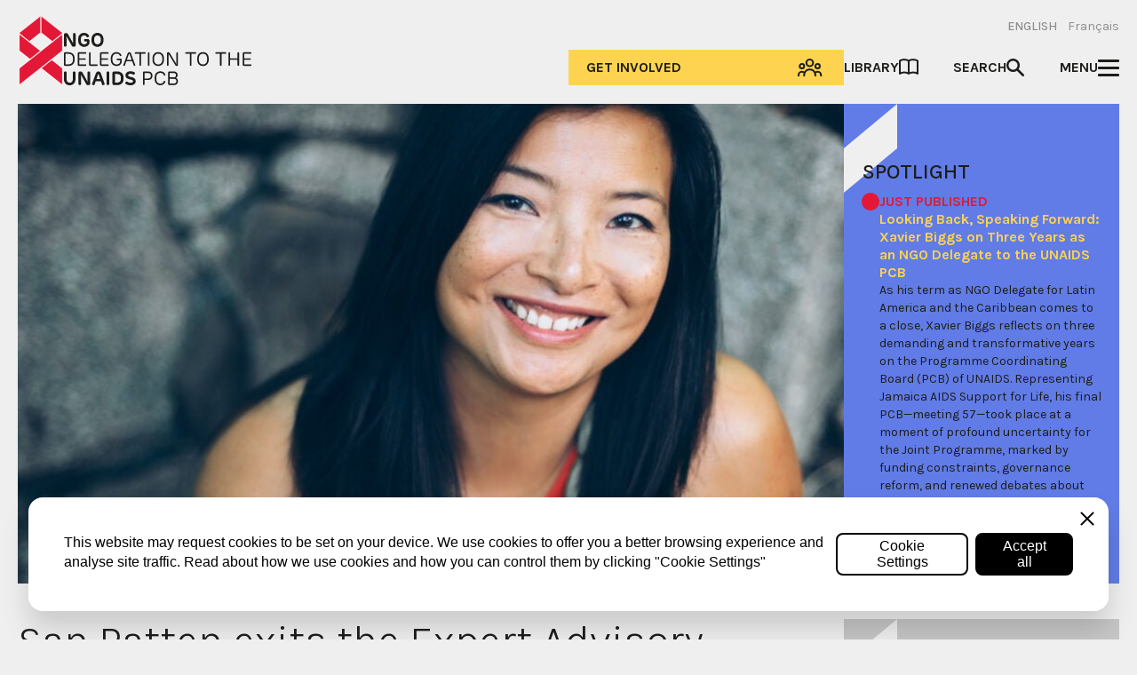

--- FILE ---
content_type: text/html; charset=UTF-8
request_url: https://unaidspcbngo.org/news/san-patten-exits-the-expert-advisory-committee-on-evaluation-after-five-years-of-excellence/
body_size: 34028
content:
<!doctype html><html lang="en-US"><head><meta charset="UTF-8"><link rel="preconnect" href="https://fonts.gstatic.com/" crossorigin /><meta name="viewport" content="width=device-width, initial-scale=1"><link rel="profile" href="https://gmpg.org/xfn/11"><meta property="og:title" content="San Patten exits the Expert Advisory Committee on Evaluation after five years of excellence"><meta property="og:type" content="article"><meta property="og:description" content="In 2019, San Patten was presented with an opportunity to co-run an independent external Expert Advisory Committee on Evaluation for UNAIDS. The UNAIDS Programme Coordinating Board had approved the establishment ..."><meta property="og:image" content="https://unaidspcbngo.org/wp-content/uploads/2024/05/SP4-1060x520.jpg"><meta property="og:url" content="https://unaidspcbngo.org/news/san-patten-exits-the-expert-advisory-committee-on-evaluation-after-five-years-of-excellence/"><meta name="twitter:card" content="summary_large_image">
 <script src="[data-uri]" defer></script>  <script>(function(w,d,s,l,i){w[l]=w[l]||[];w[l].push({'gtm.start':
	new Date().getTime(),event:'gtm.js'});var f=d.getElementsByTagName(s)[0],
	j=d.createElement(s),dl=l!='dataLayer'?'&l='+l:'';j.async=true;j.src=
	'https://www.googletagmanager.com/gtm.js?id='+i+dl;f.parentNode.insertBefore(j,f);
	})(window,document,'script','dataLayer','GTM-P2F9K48L');</script> <meta name='robots' content='index, follow, max-image-preview:large, max-snippet:-1, max-video-preview:-1' /><style>img:is([sizes="auto" i], [sizes^="auto," i]) { contain-intrinsic-size: 3000px 1500px }</style><link rel="alternate" hreflang="en" href="https://unaidspcbngo.org/news/san-patten-exits-the-expert-advisory-committee-on-evaluation-after-five-years-of-excellence/" /><link rel="alternate" hreflang="fr" href="https://unaidspcbngo.org/fr/news-fr/san-patten-exits-the-expert-advisory-committee-on-evaluation-after-five-years-of-excellence/" /><link rel="alternate" hreflang="x-default" href="https://unaidspcbngo.org/news/san-patten-exits-the-expert-advisory-committee-on-evaluation-after-five-years-of-excellence/" /><title>San Patten exits the Expert Advisory Committee on Evaluation after five years of excellence - NGO Delegation to the UNAIDS PCB</title><link rel="canonical" href="https://unaidspcbngo.org/news/san-patten-exits-the-expert-advisory-committee-on-evaluation-after-five-years-of-excellence/" /><meta property="og:locale" content="en_US" /><meta property="og:type" content="article" /><meta property="og:title" content="San Patten exits the Expert Advisory Committee on Evaluation after five years of excellence - NGO Delegation to the UNAIDS PCB" /><meta property="og:description" content="In 2019, San Patten was presented with an opportunity to co-run an independent external Expert Advisory Committee on Evaluation for UNAIDS. The UNAIDS Programme Coordinating Board had approved the establishment of an independent evaluation function reporting directly to the UNAIDS Board. The function would comprise evaluation experts appointed by Member States, civil society, and UNAIDS Sponsors. Patten was nominated by the NGO Delegation to represent civil society in the committee. This seemed like a natural progression of Patten’s career, as she had been working in the field of HIV/AIDS for more than two decades at that point. " /><meta property="og:url" content="https://unaidspcbngo.org/news/san-patten-exits-the-expert-advisory-committee-on-evaluation-after-five-years-of-excellence/" /><meta property="og:site_name" content="NGO Delegation to the UNAIDS PCB" /><meta property="article:published_time" content="2024-05-27T10:36:13+00:00" /><meta property="article:modified_time" content="2025-01-28T12:02:48+00:00" /><meta property="og:image" content="https://unaidspcbngo.org/wp-content/uploads/2024/05/SP4.jpg" /><meta property="og:image:width" content="4832" /><meta property="og:image:height" content="3451" /><meta property="og:image:type" content="image/jpeg" /><meta name="twitter:card" content="summary_large_image" /> <script type="application/ld+json" class="yoast-schema-graph">{"@context":"https://schema.org","@graph":[{"@type":"Article","@id":"https://unaidspcbngo.org/news/san-patten-exits-the-expert-advisory-committee-on-evaluation-after-five-years-of-excellence/#article","isPartOf":{"@id":"https://unaidspcbngo.org/news/san-patten-exits-the-expert-advisory-committee-on-evaluation-after-five-years-of-excellence/"},"author":{"name":"","@id":""},"headline":"San Patten exits the Expert Advisory Committee on Evaluation after five years of excellence","datePublished":"2024-05-27T10:36:13+00:00","dateModified":"2025-01-28T12:02:48+00:00","mainEntityOfPage":{"@id":"https://unaidspcbngo.org/news/san-patten-exits-the-expert-advisory-committee-on-evaluation-after-five-years-of-excellence/"},"wordCount":682,"publisher":{"@id":"https://unaidspcbngo.org/fr/#organization"},"image":{"@id":"https://unaidspcbngo.org/news/san-patten-exits-the-expert-advisory-committee-on-evaluation-after-five-years-of-excellence/#primaryimage"},"thumbnailUrl":"https://unaidspcbngo.org/wp-content/uploads/2024/05/SP4.jpg","keywords":["#UNAIDS","civil society","monitoring and evaluation","NGO Delegation"],"articleSection":["News"],"inLanguage":"en-US"},{"@type":"WebPage","@id":"https://unaidspcbngo.org/news/san-patten-exits-the-expert-advisory-committee-on-evaluation-after-five-years-of-excellence/","url":"https://unaidspcbngo.org/news/san-patten-exits-the-expert-advisory-committee-on-evaluation-after-five-years-of-excellence/","name":"San Patten exits the Expert Advisory Committee on Evaluation after five years of excellence - NGO Delegation to the UNAIDS PCB","isPartOf":{"@id":"https://unaidspcbngo.org/fr/#website"},"primaryImageOfPage":{"@id":"https://unaidspcbngo.org/news/san-patten-exits-the-expert-advisory-committee-on-evaluation-after-five-years-of-excellence/#primaryimage"},"image":{"@id":"https://unaidspcbngo.org/news/san-patten-exits-the-expert-advisory-committee-on-evaluation-after-five-years-of-excellence/#primaryimage"},"thumbnailUrl":"https://unaidspcbngo.org/wp-content/uploads/2024/05/SP4.jpg","datePublished":"2024-05-27T10:36:13+00:00","dateModified":"2025-01-28T12:02:48+00:00","breadcrumb":{"@id":"https://unaidspcbngo.org/news/san-patten-exits-the-expert-advisory-committee-on-evaluation-after-five-years-of-excellence/#breadcrumb"},"inLanguage":"en-US","potentialAction":[{"@type":"ReadAction","target":["https://unaidspcbngo.org/news/san-patten-exits-the-expert-advisory-committee-on-evaluation-after-five-years-of-excellence/"]}]},{"@type":"ImageObject","inLanguage":"en-US","@id":"https://unaidspcbngo.org/news/san-patten-exits-the-expert-advisory-committee-on-evaluation-after-five-years-of-excellence/#primaryimage","url":"https://unaidspcbngo.org/wp-content/uploads/2024/05/SP4.jpg","contentUrl":"https://unaidspcbngo.org/wp-content/uploads/2024/05/SP4.jpg","width":4832,"height":3451,"caption":"Portrait of San Patten, the delegation's representative in UNAIDS' evaluation commitee"},{"@type":"BreadcrumbList","@id":"https://unaidspcbngo.org/news/san-patten-exits-the-expert-advisory-committee-on-evaluation-after-five-years-of-excellence/#breadcrumb","itemListElement":[{"@type":"ListItem","position":1,"name":"Home","item":"https://unaidspcbngo.org/"},{"@type":"ListItem","position":2,"name":"News &#038; Blog","item":"https://unaidspcbngo.org/news-blog/"},{"@type":"ListItem","position":3,"name":"San Patten exits the Expert Advisory Committee on Evaluation after five years of excellence"}]},{"@type":"WebSite","@id":"https://unaidspcbngo.org/fr/#website","url":"https://unaidspcbngo.org/fr/","name":"NGO Delegation to the UNAIDS PCB","description":"The NGO Delegation represents civil society on the PCB, the governing body of UNAIDS","publisher":{"@id":"https://unaidspcbngo.org/fr/#organization"},"potentialAction":[{"@type":"SearchAction","target":{"@type":"EntryPoint","urlTemplate":"https://unaidspcbngo.org/fr/?s={search_term_string}"},"query-input":{"@type":"PropertyValueSpecification","valueRequired":true,"valueName":"search_term_string"}}],"inLanguage":"en-US"},{"@type":"Organization","@id":"https://unaidspcbngo.org/fr/#organization","name":"NGO Delegation to the UNAIDS PCB","url":"https://unaidspcbngo.org/fr/","logo":{"@type":"ImageObject","inLanguage":"en-US","@id":"https://unaidspcbngo.org/fr/#/schema/logo/image/","url":"https://unaidspcbngo.org/wp-content/uploads/2023/06/NGO-Delegation-site-icon.png","contentUrl":"https://unaidspcbngo.org/wp-content/uploads/2023/06/NGO-Delegation-site-icon.png","width":208,"height":208,"caption":"NGO Delegation to the UNAIDS PCB"},"image":{"@id":"https://unaidspcbngo.org/fr/#/schema/logo/image/"}},{"@type":"Person","@id":""}]}</script> <link rel='dns-prefetch' href='//cdn.jsdelivr.net' /><link rel='dns-prefetch' href='//fonts.googleapis.com' /><link rel="alternate" type="application/rss+xml" title="NGO Delegation to the UNAIDS PCB &raquo; Feed" href="https://unaidspcbngo.org/feed/" /><link rel="alternate" type="application/rss+xml" title="NGO Delegation to the UNAIDS PCB &raquo; Comments Feed" href="https://unaidspcbngo.org/comments/feed/" /> <script src="[data-uri]" defer></script><script data-optimized="1" src="https://unaidspcbngo.org/wp-content/plugins/litespeed-cache/assets/js/webfontloader.min.js" defer></script> <link data-optimized="1" rel='stylesheet' id='wp-block-library-css' href='https://unaidspcbngo.org/wp-content/litespeed/css/1/8267bc97cb8d721195b7178c602a242b.css?ver=a242b' media='all' /><link data-optimized="1" rel='stylesheet' id='ngo-delegation-style-css' href='https://unaidspcbngo.org/wp-content/litespeed/css/1/70f79de6ff7239a69ea215f7bc8dd91c.css?ver=dd91c' media='all' /> <script id="wpml-cookie-js-extra" src="[data-uri]" defer></script> <script data-optimized="1" src="https://unaidspcbngo.org/wp-content/litespeed/js/1/3e5ed05043595ad1f81ed6cec9d8f946.js?ver=8f946" id="wpml-cookie-js" defer data-wp-strategy="defer"></script> <script src="https://cdn.jsdelivr.net/npm/@alpinejs/collapse@3.x.x/dist/cdn.min.js?ver=6.8.2" id="ngo-delegation-alpine-collapse-js" defer data-deferred="1"></script> <script src="https://cdn.jsdelivr.net/npm/alpinejs@3.x.x/dist/cdn.min.js?ver=6.8.2" id="ngo-delegation-alpine-js" defer data-deferred="1"></script> <link rel="https://api.w.org/" href="https://unaidspcbngo.org/wp-json/" /><link rel="alternate" title="JSON" type="application/json" href="https://unaidspcbngo.org/wp-json/wp/v2/posts/3196" /><link rel="EditURI" type="application/rsd+xml" title="RSD" href="https://unaidspcbngo.org/xmlrpc.php?rsd" /><meta name="generator" content="WordPress 6.8.2" /><link rel='shortlink' href='https://unaidspcbngo.org/?p=3196' /><link rel="alternate" title="oEmbed (JSON)" type="application/json+oembed" href="https://unaidspcbngo.org/wp-json/oembed/1.0/embed?url=https%3A%2F%2Funaidspcbngo.org%2Fnews%2Fsan-patten-exits-the-expert-advisory-committee-on-evaluation-after-five-years-of-excellence%2F" /><link rel="alternate" title="oEmbed (XML)" type="text/xml+oembed" href="https://unaidspcbngo.org/wp-json/oembed/1.0/embed?url=https%3A%2F%2Funaidspcbngo.org%2Fnews%2Fsan-patten-exits-the-expert-advisory-committee-on-evaluation-after-five-years-of-excellence%2F&#038;format=xml" /><meta name="generator" content="WPML ver:4.7.6 stt:1,4;" /><link rel="preconnect" href="https://fonts.gstatic.com/" crossorigin><link rel="preconnect" href="https://fonts.googleapis.com/" crossorigin><link rel="icon" href="https://unaidspcbngo.org/wp-content/uploads/2023/06/NGO-Delegation-site-icon.png" sizes="32x32" /><link rel="icon" href="https://unaidspcbngo.org/wp-content/uploads/2023/06/NGO-Delegation-site-icon.png" sizes="192x192" /><link rel="apple-touch-icon" href="https://unaidspcbngo.org/wp-content/uploads/2023/06/NGO-Delegation-site-icon.png" /><meta name="msapplication-TileImage" content="https://unaidspcbngo.org/wp-content/uploads/2023/06/NGO-Delegation-site-icon.png" /></head><body class="wp-singular post-template-default single single-post postid-3196 single-format-standard wp-embed-responsive wp-theme-ngo-delegationtheme"><noscript><iframe src="https://www.googletagmanager.com/ns.html?id=GTM-P2F9K48L"
height="0" width="0" style="display:none;visibility:hidden"></iframe></noscript><div x-data="{ open: false }" id="page" class="max-w-[91.25rem] mx-auto px-5 prose">
<a href="#content" class="sr-only">Skip to content</a><header id="masthead" class="mb-10 lg:mb-0"><div :class="{'bg-ngo-blue border-ngo-yellow relative z-50': open}" class="w-full items-end justify-between flex inline-flex gap-5 pb-5 pt-4 border-b "><div class="items-center justify-left flex-1">
<a href="https://unaidspcbngo.org/" rel="home"><div class="flex sm:hidden h-[60px] w-[204px] items-end justify-between gap-2"><div class="h-[60px] w-[39px]">
<svg
width="100%"
height="100%"
preserve-aspect-ratio="none"
view-box="0 0 39 62"
fill="none"
xmlns="http://www.w3.org/2000/svg"
>
<path
d="M 1 15.997 V 31 L 19.747 15.997 L 38.5 31 V 15.997 L 19.747 1 L 10.374 8.499 L 1 15.997 Z"
fill="#E31837"
></path>
<path
d="M 19.75 1 L 1.096 15.706 L 1 15.781 V 31 L 19.75 16.22 L 38.5 31 V 15.781 L 19.75 1 Z M 1.503 16.02 L 19.498 1.838 V 15.781 L 1.503 29.967 V 16.02 Z M 38.002 29.967 L 20.002 15.781 V 1.838 L 37.997 16.025 V 29.972 L 38.002 29.967 Z"
fill="white"
stroke="white"
stroke-width="0.5"
></path>
<path
d="M 1 31.003 L 19.747 46.002 L 38.5 61 V 46.002 L 19.747 31.003 L 1 16 V 31.003 Z"
fill="#E31837"
></path>
<path
d="M 38.5 61 L 1 31.293 V 16 L 38.5 45.707 V 61 Z M 1.503 31.053 L 37.997 59.965 V 45.952 L 1.503 17.035 V 31.048 V 31.053 Z"
fill="white"
stroke="white"
stroke-width="0.5"
></path>
<path
d="M 19.747 31.003 L 1 46.002 V 61 L 19.747 46.002 L 38.5 31.003 V 16 L 19.747 31.003 Z"
fill="#E31837"
></path>
<path
d="M 1 61 V 45.707 L 1.096 45.632 L 19.594 30.978 L 38.5 16 V 31.293 L 1 61 Z M 1.503 45.947 V 59.96 L 38.002 31.053 V 17.04 L 1.503 45.947 Z"
fill="white"
></path>
<path
d="M 19.594 30.978 L 1.096 45.632 L 1 45.707 V 61 L 38.5 31.293 V 16 L 19.594 30.978 Z M 19.594 30.978 L 19.75 31.173 M 1.503 45.947 V 59.96 L 38.002 31.053 V 17.04 L 1.503 45.947 Z"
stroke="white"
stroke-width="0.5"
></path>
</svg></div><div class="h-11 w-[158px] flex-grow">
<svg
width="100%"
height="100%"
preserve-aspect-ratio="none"
view-box="0 0 159 45"
fill="none"
xmlns="http://www.w3.org/2000/svg"
>
<path
d="M 89.277 37.581 V 33.902 H 92.543 C 93.959 33.902 94.604 34.537 94.604 35.726 C 94.604 36.916 93.969 37.581 92.543 37.581 H 89.277 Z M 89.277 42.803 V 38.776 H 92.768 C 94.154 38.776 94.914 39.492 94.914 40.833 C 94.914 42.073 94.149 42.803 92.768 42.803 H 89.277 Z M 89.052 44.099 H 92.914 C 94.779 44.099 96.275 42.98 96.275 40.928 C 96.275 39.351 95.419 38.418 94.434 38.131 V 38.106 C 95.324 37.707 95.955 36.931 95.955 35.595 C 95.955 33.745 94.764 32.606 92.738 32.606 H 89.057 C 88.317 32.606 87.947 32.979 87.947 33.725 V 42.98 C 87.947 43.726 88.317 44.099 89.057 44.099 M 81.419 44.245 C 83.245 44.245 84.896 43.176 85.561 41.528 C 85.636 41.352 85.696 41.185 85.696 41.1 C 85.696 40.943 85.631 40.913 85.176 40.717 C 84.896 40.596 84.796 40.545 84.686 40.545 C 84.51 40.545 84.46 40.707 84.355 40.974 C 83.92 42.067 82.745 42.924 81.364 42.924 C 79.474 42.924 78.138 41.579 77.988 39.673 C 77.908 38.781 77.908 37.914 77.988 37.032 C 78.148 35.111 79.474 33.776 81.364 33.776 C 82.82 33.776 83.995 34.602 84.39 35.772 C 84.47 35.984 84.536 36.079 84.666 36.079 C 84.736 36.079 84.931 36.014 85.211 35.918 C 85.636 35.762 85.696 35.706 85.696 35.56 C 85.696 35.464 85.641 35.283 85.591 35.172 C 85.051 33.453 83.25 32.455 81.424 32.455 C 78.768 32.455 76.808 34.441 76.633 36.931 C 76.568 37.889 76.558 38.801 76.633 39.774 C 76.818 42.254 78.773 44.24 81.424 44.24 M 68.02 38.534 V 33.897 H 71.036 C 72.626 33.897 73.416 34.829 73.416 36.215 C 73.416 37.591 72.636 38.534 71.026 38.534 H 68.02 Z M 67.354 44.094 C 67.798 44.094 68.02 43.885 68.02 43.469 V 39.819 H 71.066 C 73.366 39.819 74.757 38.368 74.757 36.21 C 74.757 34.023 73.351 32.596 71.096 32.596 H 67.779 C 67.039 32.596 66.669 32.969 66.669 33.715 V 43.474 C 66.669 43.884 66.894 44.089 67.344 44.089 M 56.255 44.245 C 58.926 44.245 60.592 42.778 60.592 40.742 C 60.592 38.791 59.336 37.758 56.475 37.223 C 54.82 36.906 54.21 36.518 54.21 35.782 C 54.21 35.051 54.79 34.552 56.075 34.552 C 57.026 34.552 57.851 34.844 58.381 35.202 C 58.606 35.338 58.781 35.454 58.946 35.454 C 59.196 35.454 59.341 35.202 59.652 34.708 C 59.967 34.204 60.057 34.053 60.057 33.866 C 60.057 33.705 59.897 33.549 59.637 33.398 C 58.801 32.868 57.691 32.45 56.075 32.45 C 53.694 32.45 51.949 33.781 51.949 35.847 C 51.949 37.823 53.089 38.781 55.85 39.351 C 57.401 39.668 58.336 40.021 58.336 40.848 C 58.336 41.674 57.606 42.143 56.26 42.143 C 55.205 42.143 54.275 41.81 53.339 41.211 C 53.104 41.054 52.984 40.969 52.799 40.969 C 52.614 40.969 52.444 41.115 52.169 41.558 C 51.864 42.052 51.669 42.294 51.669 42.556 C 51.669 42.733 51.804 42.864 52.134 43.076 C 53.069 43.686 54.295 44.25 56.25 44.25 M 43.121 41.957 V 34.744 H 45.021 C 46.977 34.744 47.927 35.832 48.037 37.339 C 48.087 37.995 48.087 38.71 48.037 39.366 C 47.932 40.863 46.977 41.957 45.021 41.957 H 43.121 Z M 42.46 44.099 H 45.076 C 48.167 44.099 50.088 42.138 50.298 39.633 C 50.368 38.781 50.368 37.924 50.298 37.072 C 50.088 34.567 48.167 32.606 45.076 32.606 H 42.46 C 41.393 32.606 40.86 33.144 40.86 34.219 V 42.486 C 40.86 43.561 41.393 44.099 42.46 44.099 Z M 37.128 44.099 C 37.885 44.099 38.264 43.734 38.264 43.005 V 33.7 C 38.264 32.971 37.885 32.606 37.128 32.606 C 36.371 32.606 35.993 32.971 35.993 33.7 V 43.005 C 35.993 43.734 36.371 44.099 37.128 44.099 Z M 27.44 39.003 L 28.845 34.794 C 28.879 34.707 28.937 34.663 29.021 34.663 C 29.101 34.663 29.157 34.707 29.191 34.794 L 30.621 39.003 H 27.435 H 27.44 Z M 25.389 44.215 C 25.589 44.215 25.729 44.144 25.954 43.444 L 26.785 40.964 H 31.306 L 32.152 43.454 C 32.387 44.149 32.507 44.215 32.722 44.215 C 32.867 44.215 33.147 44.124 33.572 43.978 C 34.287 43.726 34.417 43.63 34.417 43.378 C 34.417 43.222 34.327 42.934 34.177 42.496 L 31.171 34.179 C 30.791 33.131 30.083 32.606 29.046 32.606 C 28.022 32.606 27.315 33.147 26.925 34.229 L 23.934 42.491 C 23.764 42.97 23.684 43.197 23.684 43.388 C 23.684 43.615 23.799 43.736 24.559 43.988 C 24.939 44.119 25.219 44.215 25.394 44.215 M 13.355 44.099 C 14.085 44.099 14.45 43.738 14.45 43.015 V 40.177 C 14.45 38.801 14.45 37.082 14.315 35.369 L 14.365 35.343 L 18.767 43.212 C 19.242 44.089 19.242 44.094 20.662 44.094 C 22.083 44.094 22.093 44.094 22.093 42.471 V 33.756 C 22.093 32.983 21.718 32.596 20.968 32.596 C 20.224 32.596 19.852 32.983 19.852 33.756 V 35.863 C 19.852 37.299 19.842 39.512 19.997 41.276 H 19.947 L 15.636 33.554 C 15.292 32.915 14.719 32.596 13.915 32.596 C 12.795 32.596 12.234 33.169 12.234 34.315 V 43.005 C 12.234 43.728 12.61 44.089 13.36 44.089 M 4.862 44.245 C 7.788 44.245 9.729 42.204 9.729 39.129 V 33.715 C 9.729 32.969 9.353 32.596 8.603 32.596 C 7.853 32.596 7.478 32.969 7.478 33.715 V 39.285 C 7.478 41.019 6.417 42.138 4.872 42.138 C 3.326 42.138 2.251 41.019 2.251 39.285 V 33.715 C 2.251 32.969 1.876 32.596 1.125 32.596 C 0.375 32.596 0 32.969 0 33.715 V 39.129 C 0 42.204 1.936 44.245 4.867 44.245"
fill="#1D1D1B"
></path>
<path
d="M 152.044 27.871 H 157.64 C 158.097 27.871 158.326 27.653 158.326 27.216 C 158.326 26.779 158.097 26.565 157.64 26.575 H 152.28 V 22.747 H 157.124 C 157.568 22.747 157.79 22.538 157.79 22.121 C 157.79 21.701 157.568 21.491 157.124 21.491 H 152.28 V 17.673 H 157.61 C 158.067 17.673 158.296 17.454 158.296 17.017 C 158.296 16.59 158.067 16.376 157.61 16.376 H 152.049 C 151.309 16.376 150.938 16.75 150.938 17.496 V 26.757 C 150.938 27.503 151.309 27.876 152.049 27.876 M 139.522 27.876 C 139.969 27.876 140.192 27.671 140.192 27.261 V 22.777 H 146.519 V 27.261 C 146.519 27.671 146.741 27.876 147.184 27.876 C 147.635 27.876 147.86 27.671 147.86 27.261 V 16.992 C 147.86 16.581 147.635 16.376 147.184 16.376 C 146.741 16.376 146.519 16.581 146.519 16.992 V 21.476 H 140.192 V 16.992 C 140.192 16.581 139.969 16.376 139.522 16.376 C 139.071 16.376 138.846 16.581 138.846 16.992 V 27.261 C 138.846 27.671 139.071 27.876 139.522 27.876 Z M 132.379 27.876 C 132.823 27.876 133.045 27.668 133.045 27.251 V 17.673 H 136.223 C 136.909 17.673 136.909 17.663 136.909 17.022 C 136.909 16.381 136.909 16.371 136.223 16.371 H 128.505 C 128.038 16.371 127.805 16.588 127.805 17.022 C 127.805 17.663 127.805 17.673 128.505 17.673 H 131.709 V 27.261 C 131.709 27.671 131.931 27.876 132.374 27.876 M 113.951 23.463 C 113.871 22.565 113.871 21.693 113.951 20.795 C 114.111 18.863 115.462 17.536 117.379 17.536 C 119.301 17.536 120.647 18.858 120.808 20.795 C 120.888 21.703 120.888 22.555 120.808 23.463 C 120.637 25.385 119.301 26.721 117.379 26.721 C 115.462 26.721 114.111 25.385 113.951 23.463 Z M 117.379 28.023 C 120.037 28.023 121.989 26.045 122.169 23.554 C 122.234 22.595 122.234 21.662 122.169 20.709 C 121.994 18.202 120.037 16.23 117.379 16.23 C 114.731 16.23 112.769 18.202 112.599 20.709 C 112.534 21.667 112.524 22.59 112.599 23.554 C 112.784 26.051 114.731 28.023 117.379 28.023 Z M 106.989 27.876 C 107.432 27.876 107.654 27.668 107.654 27.251 V 17.673 H 110.832 C 111.518 17.673 111.518 17.663 111.518 17.022 C 111.518 16.381 111.518 16.371 110.832 16.371 H 103.115 C 102.648 16.371 102.414 16.588 102.414 17.022 C 102.414 17.663 102.414 17.673 103.115 17.673 H 106.318 V 27.261 C 106.318 27.671 106.54 27.876 106.984 27.876 M 87.669 27.876 C 88.113 27.876 88.335 27.653 88.335 27.206 V 24.073 C 88.335 22.015 88.335 19.282 88.27 17.859 L 88.325 17.849 L 94.071 27.322 C 94.391 27.866 94.386 27.871 95.332 27.871 C 96.278 27.871 96.248 27.871 96.248 27.044 V 17.067 C 96.248 16.603 96.023 16.371 95.572 16.371 C 95.128 16.371 94.906 16.603 94.906 17.067 V 19.191 C 94.906 21.481 94.916 24.724 94.986 26.368 H 94.936 L 89.221 16.881 C 89.024 16.541 88.645 16.371 88.084 16.371 C 87.354 16.371 86.988 16.65 86.988 17.209 V 27.201 C 86.988 27.648 87.21 27.871 87.654 27.871 M 76.152 23.458 C 76.072 22.56 76.072 21.688 76.152 20.79 C 76.313 18.858 77.664 17.531 79.581 17.531 C 81.498 17.531 82.849 18.853 83.009 20.79 C 83.089 21.698 83.089 22.55 83.009 23.458 C 82.839 25.38 81.503 26.716 79.581 26.716 C 77.659 26.716 76.313 25.38 76.152 23.458 Z M 79.581 28.018 C 82.239 28.018 84.191 26.04 84.371 23.549 C 84.436 22.59 84.436 21.657 84.371 20.704 C 84.196 18.197 82.239 16.225 79.581 16.225 C 76.923 16.225 74.971 18.197 74.801 20.704 C 74.736 21.662 74.731 22.585 74.801 23.549 C 74.986 26.045 76.933 28.018 79.581 28.018 Z M 71.528 27.871 C 71.971 27.871 72.193 27.666 72.193 27.256 V 16.987 C 72.193 16.576 71.971 16.371 71.528 16.371 C 71.077 16.371 70.852 16.576 70.852 16.987 V 27.256 C 70.852 27.666 71.077 27.871 71.528 27.871 Z M 64.385 27.871 C 64.829 27.871 65.051 27.663 65.051 27.246 V 17.668 H 68.229 C 68.915 17.668 68.915 17.657 68.915 17.017 C 68.915 16.376 68.915 16.366 68.229 16.366 H 60.511 C 60.044 16.366 59.811 16.583 59.811 17.017 C 59.811 17.657 59.811 17.668 60.511 17.668 H 63.715 V 27.256 C 63.715 27.666 63.937 27.871 64.38 27.871 M 53.094 22.812 L 54.896 17.814 C 54.939 17.706 55.023 17.652 55.146 17.652 C 55.279 17.652 55.368 17.706 55.411 17.814 L 57.213 22.812 H 53.094 Z M 51.067 27.962 C 51.202 27.962 51.277 27.866 51.407 27.493 L 52.648 24.068 H 57.669 L 58.91 27.508 C 59.055 27.912 59.11 27.972 59.24 27.972 C 59.335 27.972 59.515 27.907 59.786 27.811 C 60.221 27.649 60.291 27.599 60.291 27.448 C 60.291 27.357 60.226 27.18 60.146 26.958 L 56.648 17.516 C 56.364 16.753 55.87 16.371 55.166 16.371 C 54.462 16.371 53.968 16.758 53.685 17.531 L 50.191 26.923 C 50.076 27.231 50.031 27.352 50.031 27.448 C 50.031 27.594 50.161 27.665 50.561 27.811 C 50.817 27.907 50.962 27.957 51.067 27.957 M 44.39 28.013 C 47.068 28.013 48.785 26.146 48.785 23.957 V 22.878 C 48.785 22.131 48.414 21.758 47.673 21.758 H 45.131 C 44.724 21.758 44.52 21.967 44.52 22.384 C 44.52 22.801 44.724 23.009 45.131 23.009 H 47.463 V 24.033 C 47.463 25.597 46.247 26.716 44.39 26.716 C 42.468 26.716 41.122 25.38 40.952 23.458 C 40.882 22.56 40.872 21.688 40.952 20.79 C 41.122 18.858 42.463 17.531 44.37 17.531 C 45.857 17.531 46.803 18.343 47.308 19.403 C 47.398 19.579 47.463 19.64 47.568 19.64 C 47.658 19.64 47.784 19.609 48.069 19.478 C 48.409 19.317 48.544 19.236 48.544 19.075 C 48.544 18.959 48.469 18.782 48.409 18.661 C 47.869 17.541 46.557 16.23 44.375 16.23 C 41.737 16.23 39.77 18.202 39.6 20.709 C 39.535 21.667 39.53 22.59 39.6 23.554 C 39.785 26.051 41.732 28.023 44.39 28.023 M 31.537 27.876 H 37.133 C 37.59 27.876 37.818 27.658 37.818 27.221 C 37.818 26.794 37.59 26.58 37.133 26.58 H 31.772 V 22.752 H 36.617 C 37.061 22.752 37.283 22.543 37.283 22.126 C 37.283 21.706 37.061 21.496 36.617 21.496 H 31.772 V 17.678 H 37.103 C 37.56 17.678 37.788 17.459 37.788 17.022 C 37.788 16.595 37.56 16.381 37.103 16.381 H 31.542 C 30.801 16.381 30.431 16.755 30.431 17.501 V 26.762 C 30.431 27.508 30.801 27.881 31.542 27.881 M 22.313 27.881 H 27.818 C 28.275 27.881 28.504 27.665 28.504 27.231 C 28.504 26.797 28.275 26.58 27.818 26.58 H 22.548 V 16.992 C 22.548 16.581 22.323 16.376 21.872 16.376 C 21.428 16.376 21.207 16.585 21.207 17.002 V 26.757 C 21.207 27.503 21.577 27.876 22.318 27.876 M 12.643 27.876 H 18.239 C 18.696 27.876 18.924 27.658 18.924 27.221 C 18.924 26.794 18.696 26.58 18.239 26.58 H 12.878 V 22.752 H 17.723 C 18.17 22.752 18.394 22.543 18.394 22.126 C 18.394 21.706 18.17 21.496 17.723 21.496 H 12.878 V 17.678 H 18.209 C 18.666 17.678 18.894 17.459 18.894 17.022 C 18.894 16.595 18.666 16.381 18.209 16.381 H 12.648 C 11.907 16.381 11.537 16.755 11.537 17.501 V 26.762 C 11.537 27.508 11.907 27.881 12.648 27.881 M 1.346 26.575 V 17.688 H 3.884 C 6.186 17.688 7.403 19.034 7.568 20.875 C 7.638 21.703 7.638 22.56 7.568 23.397 C 7.413 25.223 6.181 26.575 3.884 26.575 H 1.346 Z M 1.111 27.881 H 3.894 C 6.912 27.881 8.739 25.945 8.924 23.463 C 8.989 22.6 8.989 21.672 8.924 20.81 C 8.739 18.313 6.912 16.381 3.894 16.381 H 1.111 C 0.37 16.381 0 16.755 0 17.501 V 26.762 C 0 27.508 0.37 27.881 1.111 27.881 Z"
fill="#1D1D1B"
></path>
<path
d="M 25.548 4.832 C 25.663 3.179 26.763 2.111 28.308 2.111 C 29.853 2.111 30.928 3.179 31.048 4.832 C 31.103 5.547 31.113 6.268 31.063 6.978 C 30.933 8.621 29.848 9.694 28.303 9.694 C 26.758 9.694 25.668 8.626 25.553 6.978 C 25.498 6.258 25.498 5.537 25.543 4.832 M 28.303 11.8 C 31.038 11.8 33.113 9.83 33.303 7.215 C 33.368 6.333 33.368 5.467 33.303 4.59 C 33.128 1.975 31.033 0.005 28.303 0.005 C 25.573 0.005 23.503 1.975 23.308 4.59 C 23.243 5.472 23.238 6.338 23.308 7.215 C 23.508 9.83 25.568 11.8 28.303 11.8 Z M 17.044 11.8 C 19.779 11.8 21.649 10.032 21.649 7.593 V 6.877 C 21.649 5.803 21.115 5.265 20.049 5.265 H 18.009 C 17.094 5.265 17.084 5.265 17.084 6.253 C 17.084 7.225 17.094 7.225 18.009 7.225 H 19.519 V 7.648 C 19.519 8.742 18.729 9.704 17.049 9.704 C 15.499 9.704 14.404 8.621 14.284 6.973 C 14.229 6.253 14.219 5.532 14.274 4.827 C 14.394 3.174 15.489 2.106 16.984 2.106 C 18.164 2.106 18.779 2.696 19.244 3.492 C 19.374 3.688 19.479 3.834 19.654 3.834 C 19.809 3.834 20.014 3.769 20.489 3.532 C 21.029 3.255 21.294 3.119 21.294 2.842 C 21.294 2.655 21.179 2.398 21.039 2.161 C 20.454 1.149 19.149 0 16.989 0 C 14.314 0 12.229 1.97 12.034 4.585 C 11.969 5.467 11.964 6.333 12.034 7.21 C 12.234 9.825 14.309 11.795 17.044 11.795 M 1.12 11.639 C 1.85 11.639 2.215 11.276 2.215 10.551 V 7.714 C 2.215 6.338 2.215 4.62 2.08 2.907 L 2.13 2.882 L 6.53 10.747 C 7.005 11.624 7.005 11.629 8.429 11.629 C 9.854 11.629 9.859 11.629 9.859 10.006 V 1.295 C 9.859 0.522 9.484 0.136 8.734 0.136 C 7.984 0.136 7.611 0.522 7.614 1.295 V 3.401 C 7.614 4.837 7.604 7.049 7.759 8.812 H 7.709 L 3.4 1.093 C 3.056 0.455 2.483 0.136 1.68 0.136 C 0.56 0.136 0 0.709 0 1.854 V 10.54 C 0 11.266 0.375 11.629 1.125 11.629"
fill="#1D1D1B"
></path>
</svg></div></div><div class="hidden sm:flex w-full h-full items-end justify-between gap-2.5"><div class="w-[52px] h-20">
<svg
width="100%"
height="100%"
preserve-aspect-ratio="none"
view-box="0 0 52 82"
fill="none"
xmlns="http://www.w3.org/2000/svg"
>
<path
d="M 1 20.997 V 41 L 25.997 20.997 L 51 41 V 20.997 L 25.997 1 L 13.498 10.998 L 1 20.997 Z"
fill="#E31837"
></path>
<path
d="M 26 1 L 1.128 20.608 L 1 20.707 V 41 L 26 21.293 L 51 41 V 20.707 L 26 1 Z M 1.671 21.027 L 25.664 2.117 V 20.707 L 1.671 39.623 V 21.027 Z M 50.336 39.623 L 26.336 20.707 V 2.117 L 50.329 21.033 V 39.63 L 50.336 39.623 Z"
fill="white"
stroke="white"
stroke-width="0.5"
></path>
<path
d="M 1 41.005 L 25.997 61.002 L 51 81 V 61.002 L 25.997 41.005 L 1 21 V 41.005 Z"
fill="#E31837"
></path>
<path
d="M 51 81 L 1 41.391 V 21 L 51 60.609 V 81 Z M 1.671 41.071 L 50.329 79.62 V 60.936 L 1.671 22.38 V 41.065 V 41.071 Z"
fill="white"
stroke="white"
stroke-width="0.5"
></path>
<path
d="M 25.997 41.005 L 1 61.002 V 81 L 25.997 61.002 L 51 41.005 V 21 L 25.997 41.005 Z"
fill="#E31837"
></path>
<path
d="M 1 81 V 60.609 L 1.128 60.509 L 25.792 40.971 L 51 21 V 41.391 L 1 81 Z M 1.671 60.929 V 79.613 L 50.336 41.071 V 22.387 L 1.671 60.929 Z"
fill="white"
></path>
<path
d="M 25.792 40.971 L 1.128 60.509 L 1 60.609 V 81 L 51 41.391 V 21 L 25.792 40.971 Z M 25.792 40.971 L 26 41.231 M 1.671 60.929 V 79.613 L 50.336 41.071 V 22.387 L 1.671 60.929 Z"
stroke="white"
stroke-width="0.5"
></path>
</svg></div><div class="flex-grow h-[59px] w-[211px]">
<svg
width="100%"
height="100%"
preserve-aspect-ratio="none"
view-box="0 0 212 59"
fill="none"
xmlns="http://www.w3.org/2000/svg"
>
<path
d="M 119.036 50.108 V 45.202 H 123.391 C 125.278 45.202 126.139 46.049 126.139 47.635 C 126.139 49.221 125.292 50.108 123.391 50.108 H 119.036 Z M 119.036 57.071 V 51.701 H 123.691 C 125.539 51.701 126.552 52.656 126.552 54.443 C 126.552 56.097 125.532 57.071 123.691 57.071 H 119.036 Z M 118.736 58.798 H 123.885 C 126.372 58.798 128.366 57.306 128.366 54.571 C 128.366 52.467 127.226 51.224 125.912 50.841 V 50.807 C 127.099 50.276 127.939 49.241 127.939 47.46 C 127.939 44.994 126.352 43.475 123.651 43.475 H 118.743 C 117.756 43.475 117.262 43.972 117.262 44.967 V 57.306 C 117.262 58.301 117.756 58.798 118.743 58.798 M 108.559 58.993 C 110.993 58.993 113.194 57.569 114.081 55.371 C 114.181 55.136 114.261 54.914 114.261 54.8 C 114.261 54.591 114.174 54.551 113.568 54.289 C 113.194 54.127 113.061 54.06 112.914 54.06 C 112.681 54.06 112.614 54.275 112.474 54.632 C 111.894 56.09 110.326 57.232 108.486 57.232 C 105.965 57.232 104.184 55.438 103.984 52.898 C 103.877 51.708 103.877 50.552 103.984 49.376 C 104.198 46.815 105.965 45.034 108.486 45.034 C 110.426 45.034 111.994 46.136 112.521 47.696 C 112.627 47.978 112.714 48.106 112.887 48.106 C 112.981 48.106 113.241 48.018 113.614 47.891 C 114.181 47.682 114.261 47.608 114.261 47.413 C 114.261 47.286 114.188 47.044 114.121 46.896 C 113.401 44.604 111 43.273 108.566 43.273 C 105.024 43.273 102.41 45.921 102.177 49.241 C 102.09 50.518 102.077 51.735 102.177 53.032 C 102.424 56.339 105.031 58.987 108.566 58.987 M 90.693 51.379 V 45.196 H 94.714 C 96.835 45.196 97.889 46.439 97.889 48.287 C 97.889 50.122 96.848 51.379 94.701 51.379 H 90.693 Z M 89.806 58.792 C 90.397 58.792 90.693 58.514 90.693 57.958 V 53.092 H 94.754 C 97.822 53.092 99.676 51.157 99.676 48.28 C 99.676 45.364 97.802 43.462 94.794 43.462 H 90.373 C 89.386 43.462 88.892 43.959 88.892 44.954 V 57.965 C 88.892 58.512 89.192 58.785 89.792 58.785 M 75.007 58.993 C 78.568 58.993 80.789 57.038 80.789 54.322 C 80.789 51.721 79.115 50.344 75.301 49.631 C 73.093 49.208 72.279 48.69 72.279 47.709 C 72.279 46.735 73.053 46.069 74.767 46.069 C 76.034 46.069 77.134 46.459 77.841 46.936 C 78.142 47.118 78.375 47.272 78.595 47.272 C 78.928 47.272 79.122 46.936 79.535 46.278 C 79.956 45.606 80.076 45.404 80.076 45.155 C 80.076 44.94 79.862 44.732 79.515 44.53 C 78.402 43.825 76.921 43.267 74.767 43.267 C 71.593 43.267 69.265 45.041 69.265 47.797 C 69.265 50.431 70.786 51.708 74.467 52.467 C 76.534 52.891 77.781 53.361 77.781 54.464 C 77.781 55.566 76.808 56.191 75.014 56.191 C 73.607 56.191 72.366 55.747 71.119 54.947 C 70.806 54.739 70.645 54.625 70.399 54.625 C 70.152 54.625 69.925 54.82 69.558 55.411 C 69.152 56.07 68.892 56.392 68.892 56.742 C 68.892 56.977 69.072 57.152 69.512 57.434 C 70.759 58.247 72.393 59 75 59 M 57.494 55.942 V 46.325 H 60.028 C 62.636 46.325 63.903 47.776 64.05 49.786 C 64.116 50.66 64.116 51.614 64.05 52.488 C 63.91 54.484 62.636 55.942 60.028 55.942 H 57.494 Z M 56.614 58.798 H 60.102 C 64.223 58.798 66.784 56.184 67.064 52.844 C 67.158 51.708 67.158 50.565 67.064 49.43 C 66.784 46.089 64.223 43.475 60.102 43.475 H 56.614 C 55.191 43.475 54.48 44.192 54.48 45.626 V 56.648 C 54.48 58.082 55.191 58.798 56.614 58.798 Z M 49.505 58.798 C 50.514 58.798 51.018 58.312 51.018 57.34 V 44.933 C 51.018 43.961 50.514 43.475 49.505 43.475 C 48.495 43.475 47.991 43.961 47.991 44.933 V 57.34 C 47.991 58.312 48.495 58.798 49.505 58.798 Z M 36.587 52.004 L 38.461 46.392 C 38.505 46.275 38.583 46.217 38.694 46.217 C 38.801 46.217 38.876 46.275 38.921 46.392 L 40.828 52.004 H 36.58 H 36.587 Z M 33.852 58.953 C 34.119 58.953 34.306 58.859 34.606 57.925 L 35.713 54.618 H 41.742 L 42.869 57.938 C 43.182 58.866 43.342 58.953 43.629 58.953 C 43.822 58.953 44.196 58.832 44.763 58.637 C 45.717 58.301 45.89 58.173 45.89 57.837 C 45.89 57.629 45.77 57.246 45.57 56.661 L 41.562 45.572 C 41.055 44.174 40.11 43.475 38.727 43.475 C 37.362 43.475 36.42 44.196 35.9 45.639 L 31.912 56.654 C 31.685 57.293 31.578 57.595 31.578 57.851 C 31.578 58.153 31.731 58.315 32.745 58.651 C 33.252 58.825 33.625 58.953 33.859 58.953 M 17.806 58.798 C 18.78 58.798 19.267 58.317 19.267 57.353 V 53.57 C 19.267 51.735 19.267 49.443 19.087 47.158 L 19.154 47.124 L 25.022 57.616 C 25.656 58.785 25.656 58.792 27.55 58.792 C 29.444 58.792 29.457 58.792 29.457 56.628 V 45.007 C 29.457 43.977 28.957 43.462 27.957 43.462 C 26.965 43.462 26.47 43.977 26.47 45.007 V 47.817 C 26.47 49.732 26.456 52.683 26.663 55.035 H 26.596 L 20.848 44.739 C 20.39 43.887 19.625 43.462 18.553 43.462 C 17.06 43.462 16.313 44.226 16.313 45.753 V 57.34 C 16.313 58.303 16.813 58.785 17.813 58.785 M 6.482 58.993 C 10.384 58.993 12.971 56.271 12.971 52.172 V 44.954 C 12.971 43.959 12.471 43.462 11.471 43.462 C 10.47 43.462 9.97 43.959 9.97 44.954 V 52.38 C 9.97 54.692 8.556 56.184 6.496 56.184 C 4.435 56.184 3.001 54.692 3.001 52.38 V 44.954 C 3.001 43.959 2.501 43.462 1.501 43.462 C 0.5 43.462 0 43.959 0 44.954 V 52.172 C 0 56.271 2.581 58.993 6.489 58.993"
fill="#1D1D1B"
></path>
<path
d="M 202.726 37.162 H 210.187 C 210.796 37.162 211.101 36.87 211.101 36.288 C 211.101 35.705 210.796 35.42 210.187 35.433 H 203.039 V 30.329 H 209.499 C 210.091 30.329 210.387 30.051 210.387 29.495 C 210.387 28.935 210.091 28.654 209.499 28.654 H 203.039 V 23.564 H 210.147 C 210.756 23.564 211.061 23.272 211.061 22.689 C 211.061 22.12 210.756 21.835 210.147 21.835 H 202.732 C 201.745 21.835 201.251 22.333 201.251 23.328 V 35.676 C 201.251 36.671 201.745 37.169 202.732 37.169 M 186.029 37.169 C 186.625 37.169 186.923 36.895 186.923 36.348 V 30.369 H 195.358 V 36.348 C 195.358 36.895 195.654 37.169 196.246 37.169 C 196.846 37.169 197.147 36.895 197.147 36.348 V 22.656 C 197.147 22.109 196.846 21.835 196.246 21.835 C 195.654 21.835 195.358 22.109 195.358 22.656 V 28.634 H 186.923 V 22.656 C 186.923 22.109 186.625 21.835 186.029 21.835 C 185.428 21.835 185.128 22.109 185.128 22.656 V 36.348 C 185.128 36.895 185.428 37.169 186.029 37.169 Z M 176.506 37.169 C 177.098 37.169 177.393 36.891 177.393 36.335 V 23.564 H 181.631 C 182.545 23.564 182.545 23.55 182.545 22.696 C 182.545 21.842 182.545 21.828 181.631 21.828 H 171.341 C 170.718 21.828 170.406 22.118 170.406 22.696 C 170.406 23.55 170.406 23.564 171.341 23.564 H 175.612 V 36.348 C 175.612 36.895 175.907 37.169 176.499 37.169 M 151.934 31.284 C 151.827 30.087 151.827 28.923 151.934 27.726 C 152.148 25.151 153.95 23.382 156.506 23.382 C 159.068 23.382 160.863 25.144 161.077 27.726 C 161.184 28.937 161.184 30.073 161.077 31.284 C 160.85 33.846 159.068 35.628 156.506 35.628 C 153.95 35.628 152.148 33.846 151.934 31.284 Z M 156.506 37.364 C 160.049 37.364 162.652 34.727 162.892 31.405 C 162.979 30.127 162.979 28.883 162.892 27.612 C 162.658 24.27 160.049 21.64 156.506 21.64 C 152.975 21.64 150.359 24.27 150.132 27.612 C 150.046 28.89 150.032 30.121 150.132 31.405 C 150.379 34.734 152.975 37.364 156.506 37.364 Z M 142.651 37.169 C 143.243 37.169 143.539 36.891 143.539 36.335 V 23.564 H 147.777 C 148.691 23.564 148.691 23.55 148.691 22.696 C 148.691 21.842 148.691 21.828 147.777 21.828 H 137.486 C 136.863 21.828 136.552 22.118 136.552 22.696 C 136.552 23.55 136.552 23.564 137.486 23.564 H 141.757 V 36.348 C 141.757 36.895 142.053 37.169 142.645 37.169 M 116.892 37.169 C 117.484 37.169 117.78 36.87 117.78 36.274 V 32.098 C 117.78 29.354 117.78 25.709 117.693 23.812 L 117.766 23.799 L 125.427 36.429 C 125.854 37.155 125.848 37.162 127.109 37.162 C 128.37 37.162 128.33 37.162 128.33 36.059 V 22.756 C 128.33 22.138 128.03 21.828 127.429 21.828 C 126.838 21.828 126.542 22.138 126.542 22.756 V 25.588 C 126.542 28.641 126.555 32.965 126.649 35.158 H 126.582 L 118.961 22.508 C 118.698 22.055 118.193 21.828 117.446 21.828 C 116.472 21.828 115.984 22.201 115.984 22.945 V 36.267 C 115.984 36.864 116.28 37.162 116.872 37.162 M 101.536 31.277 C 101.43 30.08 101.43 28.917 101.536 27.72 C 101.75 25.144 103.552 23.375 106.108 23.375 C 108.664 23.375 110.465 25.137 110.679 27.72 C 110.786 28.93 110.786 30.067 110.679 31.277 C 110.452 33.84 108.67 35.622 106.108 35.622 C 103.545 35.622 101.75 33.84 101.536 31.277 Z M 106.108 37.357 C 109.651 37.357 112.254 34.721 112.494 31.398 C 112.581 30.121 112.581 28.876 112.494 27.605 C 112.261 24.263 109.651 21.633 106.108 21.633 C 102.564 21.633 99.962 24.263 99.735 27.605 C 99.648 28.883 99.641 30.114 99.735 31.398 C 99.982 34.727 102.577 37.357 106.108 37.357 Z M 95.37 37.162 C 95.962 37.162 96.258 36.888 96.258 36.341 V 22.649 C 96.258 22.102 95.962 21.828 95.37 21.828 C 94.77 21.828 94.469 22.102 94.469 22.649 V 36.341 C 94.469 36.888 94.77 37.162 95.37 37.162 Z M 85.847 37.162 C 86.439 37.162 86.735 36.884 86.735 36.328 V 23.557 H 90.972 C 91.887 23.557 91.887 23.543 91.887 22.689 C 91.887 21.835 91.887 21.822 90.972 21.822 H 80.682 C 80.059 21.822 79.748 22.111 79.748 22.689 C 79.748 23.543 79.748 23.557 80.682 23.557 H 84.953 V 36.341 C 84.953 36.888 85.249 37.162 85.841 37.162 M 70.792 30.416 L 73.194 23.752 C 73.252 23.608 73.363 23.537 73.528 23.537 C 73.706 23.537 73.824 23.608 73.882 23.752 L 76.284 30.416 H 70.792 Z M 68.089 37.283 C 68.269 37.283 68.369 37.155 68.543 36.657 L 70.198 32.091 H 76.891 L 78.546 36.678 C 78.74 37.216 78.813 37.296 78.987 37.296 C 79.114 37.296 79.354 37.209 79.714 37.081 C 80.295 36.866 80.388 36.799 80.388 36.597 C 80.388 36.476 80.302 36.24 80.195 35.945 L 75.53 23.355 C 75.152 22.337 74.493 21.828 73.555 21.828 C 72.616 21.828 71.958 22.344 71.579 23.375 L 66.921 35.897 C 66.768 36.308 66.708 36.469 66.708 36.597 C 66.708 36.792 66.881 36.886 67.415 37.081 C 67.755 37.209 67.949 37.276 68.089 37.276 M 59.187 37.35 C 62.757 37.35 65.046 34.862 65.046 31.943 V 30.504 C 65.046 29.509 64.552 29.011 63.565 29.011 H 60.174 C 59.632 29.011 59.36 29.289 59.36 29.845 C 59.36 30.401 59.632 30.679 60.174 30.679 H 63.284 V 32.044 C 63.284 34.129 61.663 35.622 59.187 35.622 C 56.624 35.622 54.829 33.84 54.602 31.277 C 54.509 30.08 54.495 28.917 54.602 27.72 C 54.829 25.144 56.618 23.375 59.16 23.375 C 61.142 23.375 62.403 24.458 63.077 25.87 C 63.198 26.106 63.284 26.186 63.424 26.186 C 63.545 26.186 63.711 26.146 64.092 25.971 C 64.546 25.756 64.726 25.648 64.726 25.433 C 64.726 25.278 64.626 25.043 64.546 24.882 C 63.825 23.389 62.076 21.64 59.167 21.64 C 55.65 21.64 53.027 24.27 52.8 27.612 C 52.714 28.89 52.707 30.121 52.8 31.405 C 53.047 34.734 55.643 37.364 59.187 37.364 M 42.049 37.169 H 49.51 C 50.12 37.169 50.425 36.877 50.425 36.294 C 50.425 35.725 50.12 35.44 49.51 35.44 H 42.363 V 30.336 H 48.823 C 49.415 30.336 49.711 30.058 49.711 29.502 C 49.711 28.941 49.415 28.661 48.823 28.661 H 42.363 V 23.57 H 49.47 C 50.08 23.57 50.385 23.279 50.385 22.696 C 50.385 22.127 50.08 21.842 49.47 21.842 H 42.056 C 41.068 21.842 40.575 22.34 40.575 23.335 V 35.682 C 40.575 36.678 41.068 37.175 42.056 37.175 M 29.75 37.175 H 37.091 C 37.701 37.175 38.005 36.886 38.005 36.308 C 38.005 35.729 37.701 35.44 37.091 35.44 H 30.064 V 22.656 C 30.064 22.109 29.764 21.835 29.163 21.835 C 28.571 21.835 28.275 22.113 28.275 22.669 V 35.676 C 28.275 36.671 28.769 37.169 29.757 37.169 M 16.857 37.169 H 24.318 C 24.928 37.169 25.232 36.877 25.232 36.294 C 25.232 35.725 24.928 35.44 24.318 35.44 H 17.171 V 30.336 H 23.631 C 24.227 30.336 24.525 30.058 24.525 29.502 C 24.525 28.941 24.227 28.661 23.631 28.661 H 17.171 V 23.57 H 24.278 C 24.888 23.57 25.192 23.279 25.192 22.696 C 25.192 22.127 24.888 21.842 24.278 21.842 H 16.864 C 15.876 21.842 15.382 22.34 15.382 23.335 V 35.682 C 15.382 36.678 15.876 37.175 16.864 37.175 M 1.795 35.433 V 23.584 H 5.179 C 8.248 23.584 9.87 25.379 10.09 27.834 C 10.184 28.937 10.184 30.08 10.09 31.197 C 9.883 33.631 8.242 35.433 5.179 35.433 H 1.795 Z M 1.482 37.175 H 5.192 C 9.216 37.175 11.652 34.593 11.899 31.284 C 11.986 30.134 11.986 28.897 11.899 27.747 C 11.652 24.418 9.216 21.842 5.192 21.842 H 1.482 C 0.494 21.842 0 22.34 0 23.335 V 35.682 C 0 36.678 0.494 37.175 1.482 37.175 Z"
fill="#1D1D1B"
></path>
<path
d="M 34.064 6.442 C 34.218 4.239 35.684 2.815 37.744 2.815 C 39.804 2.815 41.237 4.239 41.397 6.442 C 41.471 7.396 41.484 8.357 41.417 9.304 C 41.244 11.494 39.797 12.925 37.738 12.925 C 35.678 12.925 34.224 11.501 34.071 9.304 C 33.998 8.344 33.998 7.383 34.058 6.442 M 37.738 15.733 C 41.384 15.733 44.15 13.107 44.404 9.62 C 44.49 8.444 44.49 7.289 44.404 6.12 C 44.17 2.633 41.377 0.007 37.738 0.007 C 34.098 0.007 31.338 2.633 31.078 6.12 C 30.991 7.296 30.985 8.451 31.078 9.62 C 31.345 13.107 34.091 15.733 37.738 15.733 Z M 22.725 15.733 C 26.372 15.733 28.865 13.375 28.865 10.124 V 9.17 C 28.865 7.737 28.154 7.02 26.732 7.02 H 24.012 C 22.792 7.02 22.779 7.02 22.779 8.337 C 22.779 9.633 22.792 9.633 24.012 9.633 H 26.025 V 10.198 C 26.025 11.656 24.972 12.939 22.732 12.939 C 20.665 12.939 19.205 11.494 19.045 9.298 C 18.972 8.337 18.959 7.376 19.032 6.436 C 19.192 4.232 20.652 2.808 22.645 2.808 C 24.218 2.808 25.038 3.594 25.658 4.656 C 25.832 4.918 25.972 5.112 26.205 5.112 C 26.412 5.112 26.685 5.025 27.318 4.709 C 28.038 4.34 28.391 4.158 28.391 3.789 C 28.391 3.54 28.238 3.198 28.052 2.882 C 27.272 1.532 25.532 0 22.652 0 C 19.085 0 16.306 2.627 16.046 6.113 C 15.959 7.289 15.952 8.444 16.046 9.613 C 16.312 13.1 19.079 15.727 22.725 15.727 M 1.493 15.518 C 2.467 15.518 2.953 15.035 2.953 14.067 V 10.285 C 2.953 8.451 2.953 6.16 2.773 3.876 L 2.84 3.843 L 8.706 14.329 C 9.339 15.498 9.339 15.505 11.239 15.505 C 13.139 15.505 13.146 15.505 13.146 13.342 V 1.727 C 13.146 0.696 12.646 0.181 11.646 0.181 C 10.646 0.181 10.148 0.696 10.153 1.727 V 4.535 C 10.153 6.449 10.139 9.398 10.346 11.75 H 10.279 L 4.533 1.458 C 4.075 0.607 3.311 0.181 2.24 0.181 C 0.747 0.181 0 0.945 0 2.472 V 14.054 C 0 15.021 0.5 15.505 1.5 15.505"
fill="#1D1D1B"
></path>
</svg></div></div>
</a></div><div :class="open ? 'open block' : 'closed hidden'" class="absolute right-0 top-28 sm:top-[7.25rem] lg:block lg:relative lg:top-0 w-full md:w-1/2 lg:w-1/3 xl:w-1/4">
<a class="group w-full" href="https://unaidspcbngo.org/community-engagement/">
<button :class="open ? 'group-hover:bg-ngo-yellow group-hover:text-ngo-blue' : ''" class="w-full bg-ngo-yellow hover:bg-ngo-blue hover:text-ngo-yellow items-center flex gap-10 px-5 h-10 "><p class="flex w-full lables">
Get involved</p><div class="w-9 h-[20px]">
<svg :class="open ? 'group-hover:stroke-ngo-blue' : 'group-hover:stroke-ngo-yellow'" class="stroke-current"
width="100%"
height="100%"
preserve-aspect-ratio="none"
view-box="0 0 25 20"
fill="none"
xmlns="http://www.w3.org/2000/svg"
>
<path
d="M 19.75 21 H 26 V 18.5 C 26 16.429 24.321 14.75 22.25 14.75 C 21.056 14.75 19.991 15.309 19.305 16.179 M 19.75 21 H 7.25 M 19.75 21 V 18.5 C 19.75 17.68 19.592 16.896 19.305 16.179 M 7.25 21 H 1 V 18.5 C 1 16.429 2.679 14.75 4.75 14.75 C 5.945 14.75 7.009 15.309 7.695 16.179 M 7.25 21 V 18.5 C 7.25 17.68 7.408 16.896 7.695 16.179 M 7.695 16.179 C 8.617 13.876 10.869 12.25 13.5 12.25 C 16.132 12.25 18.383 13.876 19.305 16.179 M 17.25 4.75 C 17.25 6.821 15.571 8.5 13.5 8.5 C 11.429 8.5 9.75 6.821 9.75 4.75 C 9.75 2.679 11.429 1 13.5 1 C 15.571 1 17.25 2.679 17.25 4.75 Z M 24.75 8.5 C 24.75 9.881 23.631 11 22.25 11 C 20.869 11 19.75 9.881 19.75 8.5 C 19.75 7.119 20.869 6 22.25 6 C 23.631 6 24.75 7.119 24.75 8.5 Z M 7.25 8.5 C 7.25 9.881 6.131 11 4.75 11 C 3.369 11 2.25 9.881 2.25 8.5 C 2.25 7.119 3.369 6 4.75 6 C 6.131 6 7.25 7.119 7.25 8.5 Z"
stroke-width="2"
stroke-linecap="round"
stroke-linejoin="round"
></path>
</svg></div>
</button>
</a></div><nav x-data="{ SearchOpen: false }" class="w-1/3 md:w-1/2 lg:w-1/3 xl:w-1/4 items-end flex-col flex justify-between"><div x-show="SearchOpen; $nextTick(() => { $refs.input.focus(); });" :class="open ? 'pl-0' : 'pl-10'" class="z-10 absolute sm:relative top-28 sm:top-0 sm:pl-0 w-full"><form role="search" method="get" id="searchform" class="searchform w-full" action="/"><div class="searchpanel relative">
<input id="search-field" class="relative outline-none" type="text" placeholder="Search " name="s" id="s" x-ref="input"/>
<button class="absolute top-1/2 transform -translate-y-1/2 right-2" type="submit"><div class="h-5 w-6 bg-ngo-white">
<svg class="fill-ngo-black-50 hover:fill-ngo-blue"
width="100%"
height="100%"
preserve-aspect-ratio="none"
view-box="0 0 20 20"
fill="none"
xmlns="http://www.w3.org/2000/svg"
>
<path
fill-rule="evenodd"
clip-rule="evenodd"
d="M 7.5 2.5 C 4.739 2.5 2.5 4.739 2.5 7.5 C 2.5 10.261 4.739 12.5 7.5 12.5 C 10.261 12.5 12.5 10.261 12.5 7.5 C 12.5 4.739 10.261 2.5 7.5 2.5 Z M 0 7.5 C 0 3.358 3.358 0 7.5 0 C 11.642 0 15 3.358 15 7.5 C 15 9.12 14.487 10.62 13.613 11.846 L 19.634 17.866 C 20.122 18.354 20.122 19.146 19.634 19.634 C 19.146 20.122 18.354 20.122 17.866 19.634 L 11.846 13.613 C 10.62 14.487 9.12 15 7.5 15 C 3.358 15 0 11.642 0 7.5 Z"
></path>
</svg></div></button></div></form></div><div :class="{'block sm:hidden': SearchOpen}" class="w-full items-center justify-end flex gap-5 pb-4 text-ngo-black-50">
<small :class="{'text-ngo-white': open}" class="w-1/3 flex justify-end"><div class="wpml-ls-statics-shortcode_actions wpml-ls wpml-ls-legacy-list-horizontal"><ul><li class="wpml-ls-slot-shortcode_actions wpml-ls-item wpml-ls-item-en wpml-ls-current-language wpml-ls-first-item wpml-ls-item-legacy-list-horizontal">
<a href="https://unaidspcbngo.org/news/san-patten-exits-the-expert-advisory-committee-on-evaluation-after-five-years-of-excellence/" class="wpml-ls-link">
<span class="wpml-ls-native">English</span></a></li><li class="wpml-ls-slot-shortcode_actions wpml-ls-item wpml-ls-item-fr wpml-ls-last-item wpml-ls-item-legacy-list-horizontal">
<a href="https://unaidspcbngo.org/fr/news-fr/san-patten-exits-the-expert-advisory-committee-on-evaluation-after-five-years-of-excellence/" class="wpml-ls-link">
<span class="wpml-ls-native" lang="fr">Français</span></a></li></ul></div>
</small></div><div class="w-full items-center justify-between flex gap-5">
<a :class="open ? 'hover:text-ngo-yellow' : 'hidden'" class="w-1/3 hover:text-ngo-blue" href="https://unaidspcbngo.org/" rel="home"><div class="items-center inline-flex gap-2.5 py-2.5 h-10"><p class="lables hidden md:block">
Home</p><div class="h-5 w-5">
<svg
width="100%"
height="100%"
preserve-aspect-ratio="none"
view-box="0 0 20 20"
fill="none"
xmlns="http://www.w3.org/2000/svg"
>
<path class="stroke-current"
d="M 1 10 L 3 8 M 3 8 L 10 1 L 17 8 M 3 8 V 18 C 3 18.552 3.448 19 4 19 H 7 M 17 8 L 19 10 M 17 8 V 18 C 17 18.552 16.552 19 16 19 H 13 M 7 19 C 7.552 19 8 18.552 8 18 V 14 C 8 13.448 8.448 13 9 13 H 11 C 11.552 13 12 13.448 12 14 V 18 C 12 18.552 12.448 19 13 19 M 7 19 H 13"
stroke="#1D1D1B"
stroke-width="2"
stroke-linecap="round"
stroke-linejoin="round"
></path>
</svg></div></div>
</a>
<a :class="open ? 'hidden hover:text-ngo-yellow' : ''" class="hover:text-ngo-blue" href="https://unaidspcbngo.org/library/" rel="home"><div class="items-center inline-flex gap-2.5 h-10"><p class="lables hidden md:block">
Library</p><div class="h-5 w-6">
<svg class="stroke-current"
width="100%"
height="100%"
preserve-aspect-ratio="none"
view-box="0 0 22 18"
fill="none"
xmlns="http://www.w3.org/2000/svg"
>
<path
d="M 11 2.474 V 16.918 M 11 2.474 C 9.702 1.612 7.941 1.082 6 1.082 C 4.059 1.082 2.298 1.612 1 2.474 V 16.918 C 2.298 16.056 4.059 15.526 6 15.526 C 7.941 15.526 9.702 16.056 11 16.918 M 11 2.474 C 12.298 1.612 14.06 1.082 16 1.082 C 17.941 1.082 19.702 1.612 21 2.474 V 16.918 C 19.702 16.056 17.941 15.526 16 15.526 C 14.06 15.526 12.298 16.056 11 16.918"
stroke-width="2"
stroke-linecap="round"
stroke-linejoin="round"
></path>
</svg></div></div>
</a><div class="relative"><div @click="SearchOpen = ! SearchOpen" :class="{'hover:text-ngo-yellow': open}" class="flex justify-center hover:text-ngo-blue cursor-pointer"><div class="items-center inline-flex gap-2.5 h-10"><p class="lables hidden md:block">
Search</p><div class="h-5 w-6">
<svg class="fill-current"
width="100%"
height="100%"
preserve-aspect-ratio="none"
view-box="0 0 20 20"
fill="none"
xmlns="http://www.w3.org/2000/svg"
>
<path
fill-rule="evenodd"
clip-rule="evenodd"
d="M 7.5 2.5 C 4.739 2.5 2.5 4.739 2.5 7.5 C 2.5 10.261 4.739 12.5 7.5 12.5 C 10.261 12.5 12.5 10.261 12.5 7.5 C 12.5 4.739 10.261 2.5 7.5 2.5 Z M 0 7.5 C 0 3.358 3.358 0 7.5 0 C 11.642 0 15 3.358 15 7.5 C 15 9.12 14.487 10.62 13.613 11.846 L 19.634 17.866 C 20.122 18.354 20.122 19.146 19.634 19.634 C 19.146 20.122 18.354 20.122 17.866 19.634 L 11.846 13.613 C 10.62 14.487 9.12 15 7.5 15 C 3.358 15 0 11.642 0 7.5 Z"
></path>
</svg></div></div></div></div>
<button
x-on:click="open = !open"
:class="{'hover:text-ngo-yellow': open}"
class="flex items-center justify-end gap-2.5 h-10 focus:outline-none hover:text-ngo-blue">
<span x-text="open ? esc_html__( 'Close', 'ngo-delegation' ) : 'Menu'"
class="lables hidden md:block">Menu</span><div class="w-6 h-6 flex items-center justify-center relative">
<span x-bind:class="open ? 'translate-y-0 rotate-45' : '-translate-y-2'"
class="transform transition w-full h-[3px] rounded bg-current absolute"></span>
<span x-bind:class="open ? 'opacity-0 translate-x-3' : 'opacity-100'"
class="transform transition w-full h-[3px] rounded bg-current absolute"></span>
<span x-bind:class="open ? 'translate-y-0 -rotate-45' : 'translate-y-2'"
class="transform transition w-full h-[3px] rounded bg-current absolute"></span></div>
</button></div></nav></div><div :class="open ? '-z-50' : ''" class="relative w-full lg:flex gap-5"><div class="visual relative w-full lg:w-2/3 xl:w-3/4 xl:min-h-[520px] bg-ngo-black-25 bg-image-placeholder bg-cover mb-10">
<img width="1060" height="520" src="https://unaidspcbngo.org/wp-content/uploads/2024/05/SP4-1060x520.jpg" class="attachment-visual-main size-visual-main wp-post-image" alt="SP4" decoding="async" fetchpriority="high" srcset="https://unaidspcbngo.org/wp-content/uploads/2024/05/SP4-1060x520.jpg 1060w, https://unaidspcbngo.org/wp-content/uploads/2024/05/SP4-1060x520@2x.jpg 2120w" sizes="(max-width: 1060px) 100vw, 1060px" /><div class="absolute flex pt-1 right-0">
<small class="text-ngo-black-25 ">&copy; Portrait of San Patten, the delegation&#8217;s representative in UNAIDS&#8217; evaluation commitee</small></div></div>
<sidebar class="w-full lg:w-1/3 xl:w-1/4 pb-10"><aside class="hidden lg:flex bg-ngo-blue h-full flex-col gap-5 "><div class=" flex-col inline-flex pl-5 h-[100px] relative w-full"><div class="h-[100px] w-[60px] mt-0 absolute top-0 left-0">
<svg
class="fill-#F0EFEF"
width="100%"
height="100%"
preserve-aspect-ratio="none"
view-box="0 0 60 100"
fill="none"
xmlns="http://www.w3.org/2000/svg"
>
<path d="M 60 0 L 0 49.991 V 100 L 60 49.991" fill="#F0EFEF"></path>
</svg></div><div class="relative h-[100px] w-full"><h4 class="section absolute bottom-3 pr-5">
Spotlight</h4></div></div><div class="flex flex-col gap-5 px-5 h-full"><div class="flex h-full gap-2.5"><div class="rounded-full bg-ngo-red h-5 w-5"></div><div class="flex flex-col gap-2 flex-1 h-full"><p class="lables">
<span class="text-ngo-red">Just Published</span></p>
<strong class="text-ngo-yellow">
<a href="https://unaidspcbngo.org/news/looking-back-speaking-forward-xavier-biggs-on-three-years-as-an-ngo-delegate-to-the-unaids-pcb/">Looking Back, Speaking Forward: Xavier Biggs on Three Years as an NGO Delegate to the UNAIDS PCB</a>
</strong>
<small class="flex-1"><p>As his term as NGO Delegate for Latin America and the Caribbean comes to a close, Xavier Biggs reflects on three demanding and transformative years on the Programme Coordinating Board (PCB) of UNAIDS. Representing Jamaica AIDS Support for Life, his final PCB—meeting 57—took place at a moment of profound uncertainty for the Joint Programme, marked by funding constraints, governance reform, and renewed debates about the place of communities in the global HIV response.</p>
</small><div class="sidebar-links text-ngo-yellow flex justify-end pb-10 w-full">
<small>
<a class="!text-ngo-yellow" href="https://unaidspcbngo.org/news/looking-back-speaking-forward-xavier-biggs-on-three-years-as-an-ngo-delegate-to-the-unaids-pcb/">Read more ></a>
</small></div></div></div></div></aside>        </sidebar></div></header><div :class="{'-z-10 blur-sm': open}" id="content" class="relative"><section id="primary"><main id="main" class="w-full lg:flex gap-5"><article id="post-3196" class="w-full lg:w-2/3 xl:w-3/4"><header class="entry-header"><div class="w-full flex-col inline-flex gap-5 pb-10 relative"><div class="w-full relative mb-10"><h1 class="relative flex items-center">
San Patten exits the Expert Advisory Committee on Evaluation after five years of excellence</h1></div><div class="bg-ngo-black-25 w-full h-px"></div></div></header><div class="w-full flex flex-col-reverse xl:flex-row xl:gap-32 mb-16"><div class="w-full"><div class="entry-content [&>*:first-child]:text-large-bold w-full"><p>In 2019, San Patten was presented with an opportunity to co-run an independent external Expert Advisory Committee on Evaluation for UNAIDS. The UNAIDS Programme Coordinating Board had approved the establishment of an independent evaluation function reporting directly to the UNAIDS Board. The function would comprise evaluation experts appointed by Member States, civil society, and UNAIDS Sponsors. Patten was nominated by the NGO Delegation to represent civil society in the committee. This seemed like a natural progression of Patten’s career, as she had been working in the field of HIV/AIDS for more than two decades at that point. </p><p>Her nomination for the role was quite apt as she has a wealth of experience. She has provided global research, evaluation, and organizational development services to numerous NGOs. Furthermore, she has worked extensively with people who use drugs, GBMSM, indigenous communities, youth, and sex workers, building capacity for program evaluation, community-based research, and participatory action research.&nbsp;</p><p>The independent health research and evaluation expert from Halifax, Canada, runs a consulting practice specializing in HIV/AIDS policy development, program evaluation, facilitation, capacity building, and community-based research. “Some of the organizations that I have had the honor to work with include the Stephen Lewis Foundation, World Vision, UNICEF, the Canadian Public Health Association, the Global Forum on MSM &amp; HIV (MSMGF, now known as MPact), as well as the Dallaire Institute for Children, Peace and Security,” she shares.&nbsp;</p><p>The Expert Advisory Committee on Evaluation advises the Director of Evaluation and the Executive Director on implementing UNAIDS’ evaluation policy and developing and implementing UNAIDS’ evaluation plan. It aims to enhance the use of evaluations, organizational learning, and alignment with the UNAIDS Strategy, the Unified Budget Results and Accountability Framework, and UN Evaluation Group norms and standards for evaluation.&nbsp;</p><p>Since its inception five years ago, Patten and the rest of the Expert Advisory Committee on Evaluation have relentlessly sought ways to improve the functionality of the UNAIDS Evaluation Office. “A unit with an integral function such as the UNAIDS Evaluation Office requires the support of well-versed experts on the subject of evaluation,” explains Patten.</p><p>The Evaluation Office plays a vital role in bringing together evaluation offices of all the other co-sponsor UN agencies to deliver high-quality joint evaluations. Additionally, the Office identifies valuable evaluation questions and areas of focus, leading quality evaluations that provide essential learning and quality improvement functions across UNAIDS programs at global and country levels.&nbsp;</p><p>“Our role as the advisory committee is to provide guidance and advice on the evaluation functions while maintaining the independence of the Evaluation Office. Our work includes reviewing various proposals, plans, and reports where we provide suggestions for improvements. My particular role within the committee is to ensure that the voices of the civil society are included and that how the evaluation is done is useful to them,” says Patten.</p><p>One of the numerous highlights of Patten’s tenure in the Expert Advisory Committee on Evaluation is when she spearheaded a collaborative letter with other committee members to address the underfunding and limited resourcing of evaluation functions: “In 2022, we collectively wrote a letter to the Executive Director of UNAIDS, calling for urgent intervention regarding the severely under-resourced Evaluation Office.&nbsp; We expressed our concerns regarding the continuous budget shortfalls and how that was threatening the evaluation function. In doing that, we highlighted the importance of the Evaluation Office, which is often undervalued, especially during budget planning.”&nbsp;</p><p>The work of the Expert Advisory Committee on Evaluation does not go unnoticed. The NGO Delegation is eternally grateful to Patten and the rest of the committee for their efforts. In the last five years, they have been able to bolster the position of evaluation with UNAIDS and helped give a sense of legitimacy and importance to evaluation functions within the UNAIDS system.&nbsp; The NGO Delegation seeks a suitable replacement for San when she steps down from her role in March 2025. Interested members of civil society can fill out the contact form below.&nbsp;&nbsp;</p></div><div class="self-stretch items-start flex-col flex gap-5 mt-0 pb-10 pt-5"><div class="flex-col inline-flex pl-5 h-[100px] relative w-full"><div class="h-[100px] w-[60px] mt-0 absolute top-0 left-0">
<svg
class="fill-ngo-yellow"
width="100%"
height="100%"
preserve-aspect-ratio="none"
view-box="0 0 60 100"
fill="none"
xmlns="http://www.w3.org/2000/svg"
>
<path d="M 60 0 L 0 49.991 V 100 L 60 49.991" fill="ngo-yellow"></path>
</svg></div><div class="relative h-[100px] w-full"><h4 class="section absolute bottom-3 pr-5">
Are you civil society's new monitor and evaluation expert representing the NGO Delegation on UNAIDS' evaluation committee? Get in touch!</h4></div></div><div class="contact-form "><form id="forminator-module-622" class="forminator-custom-form forminator-custom-form-622" method="post" data-forminator-render="0" data-uid="696e19768fe0f"><div role="alert" aria-live="polite" class="forminator-response-message forminator-error" aria-hidden="true"></div></form></div></div></div><div class="md:flex xl:block w-full xl:w-56 justify-between"><div class="md:w-1/3 xl:w-full md:flex flex-col gap-5 pb-20"><div class="flex gap-5"><p class="text-[#8E8E8D] w-[220px] leading-5 text-sm">News | 27 May 2024</p></div><div class="xl:w-56 items-start flex-col gap-4 flex pb-10"><p class="text-ngo-black-25 lables">
Share this page</p><div class="gap-[30px] items-center inline-flex">
<a target="_blank" href="https://www.linkedin.com/sharing/share-offsite/?url=https%3A%2F%2Funaidspcbngo.org%2Fnews%2Fsan-patten-exits-the-expert-advisory-committee-on-evaluation-after-five-years-of-excellence%2F"><div class="h-[30px] w-[30px]">
<svg
class="fill-ngo-black-25 hover:fill-ngo-blue"
width="100%"
height="100%"
preserve-aspect-ratio="none"
view-box="0 0 30 31"
fill="none"
xmlns="http://www.w3.org/2000/svg"
>
<path
d="M 28 2.987 V 26.017 C 28 26.543 27.791 27.048 27.419 27.421 C 27.046 27.793 26.541 28.002 26.015 28.002 H 2.985 C 2.459 28.002 1.954 27.793 1.581 27.421 C 1.209 27.048 1 26.543 1 26.017 V 2.987 C 1 2.461 1.209 1.956 1.581 1.584 C 1.954 1.211 2.459 1.002 2.985 1.002 L 26.015 1.002 C 26.541 1.002 27.046 1.211 27.419 1.584 C 27.791 1.956 28 2.461 28 2.987 V 2.987 Z M 8.941 11.326 H 4.971 V 24.032 H 8.941 V 11.326 Z M 9.299 6.958 C 9.301 6.658 9.244 6.36 9.131 6.082 C 9.018 5.803 8.851 5.55 8.64 5.336 C 8.429 5.122 8.178 4.952 7.901 4.835 C 7.625 4.718 7.328 4.657 7.027 4.655 H 6.956 C 6.345 4.655 5.759 4.898 5.327 5.33 C 4.896 5.762 4.653 6.347 4.653 6.958 C 4.653 7.569 4.896 8.155 5.327 8.587 C 5.759 9.018 6.345 9.261 6.956 9.261 V 9.261 C 7.256 9.268 7.555 9.217 7.835 9.108 C 8.116 9 8.372 8.838 8.59 8.631 C 8.807 8.423 8.982 8.175 9.103 7.901 C 9.225 7.626 9.291 7.33 9.299 7.03 V 6.958 Z M 24.029 16.313 C 24.029 12.493 21.599 11.008 19.185 11.008 C 18.395 10.969 17.608 11.137 16.903 11.496 C 16.198 11.856 15.599 12.394 15.167 13.057 H 15.056 V 11.326 H 11.324 V 24.032 H 15.294 V 17.274 C 15.237 16.582 15.455 15.895 15.901 15.362 C 16.347 14.83 16.985 14.495 17.677 14.431 H 17.827 C 19.09 14.431 20.027 15.225 20.027 17.226 V 24.032 H 23.998 L 24.029 16.313 Z"
></path>
</svg></div>
</a>
<a target="_blank" href="http://www.facebook.com/sharer/sharer.php?u=https%3A%2F%2Funaidspcbngo.org%2Fnews%2Fsan-patten-exits-the-expert-advisory-committee-on-evaluation-after-five-years-of-excellence%2F"><div class="h-[30px] w-[30px]">
<svg
class="fill-ngo-black-25 hover:fill-ngo-blue"
width="100%"
height="100%"
preserve-aspect-ratio="none"
view-box="0 0 30 31"
fill="none"
xmlns="http://www.w3.org/2000/svg"
>
<path
d="M 28 14.584 C 28 7.083 21.957 1.002 14.5 1.002 C 7.044 1.002 1 7.083 1 14.584 C 1 21.365 5.936 26.983 12.39 28.002 V 18.511 H 8.963 V 14.583 H 12.39 V 11.592 C 12.39 8.188 14.406 6.307 17.49 6.307 C 18.966 6.307 20.512 6.572 20.512 6.572 V 9.915 H 18.808 C 17.132 9.915 16.61 10.963 16.61 12.037 V 14.584 H 20.354 L 19.755 18.51 H 16.61 V 28.002 C 23.064 26.983 28 21.365 28 14.584 Z"
></path>
</svg></div>
</a><a target="_blank" href="https://twitter.com/intent/tweet?url=https%3A%2F%2Funaidspcbngo.org%2Fnews%2Fsan-patten-exits-the-expert-advisory-committee-on-evaluation-after-five-years-of-excellence%2F"><div class="h-[30px] w-[30px]">
<svg
class="fill-ngo-black-25 hover:fill-ngo-blue"
width="100%"
height="100%"
preserve-aspect-ratio="none"
view-box="0 0 30 31"
fill="none"
xmlns="http://www.w3.org/2000/svg"
>
<path
d="M 25.236 9.464 C 25.252 9.702 25.252 9.94 25.252 10.18 C 25.252 17.5 19.68 25.941 9.491 25.941 V 25.937 C 6.481 25.941 3.534 25.079 1 23.454 C 1.438 23.506 1.878 23.533 2.318 23.534 C 4.813 23.536 7.236 22.699 9.198 21.158 C 6.828 21.113 4.749 19.567 4.023 17.311 C 4.853 17.471 5.709 17.438 6.524 17.216 C 3.94 16.694 2.08 14.423 2.08 11.786 C 2.08 11.762 2.08 11.739 2.08 11.716 C 2.85 12.145 3.713 12.383 4.595 12.409 C 2.161 10.782 1.41 7.544 2.88 5.013 C 5.693 8.473 9.842 10.577 14.297 10.8 C 13.85 8.876 14.46 6.86 15.899 5.507 C 18.13 3.41 21.639 3.518 23.736 5.748 C 24.977 5.503 26.166 5.048 27.254 4.403 C 26.841 5.685 25.975 6.774 24.819 7.466 C 25.917 7.337 26.99 7.043 28 6.594 C 27.256 7.709 26.32 8.68 25.236 9.464 Z"
></path>
</svg></div>
</a></div></div></div></div></article>
<sidebar class="w-full lg:w-1/3 xl:w-1/4 md:flex lg:block gap-5"><aside class="w-full hidden lg:flex flex-col pb-10"><div class="bg-ngo-black-25 flex-col inline-flex pl-5 h-[100px] relative w-full"><div class="h-[100px] w-[60px] mt-0 absolute top-0 left-0">
<svg
class="fill-#F0EFEF"
width="100%"
height="100%"
preserve-aspect-ratio="none"
view-box="0 0 60 100"
fill="none"
xmlns="http://www.w3.org/2000/svg"
>
<path d="M 60 0 L 0 49.991 V 100 L 60 49.991" fill="#F0EFEF"></path>
</svg></div><div class="relative h-[100px] w-full"><h4 class="section absolute bottom-3 pr-5">
About</h4></div></div><div class="bg-ngo-black-25 flex-col flex gap-5 mt-0 pb-10 pt-5 w-full h-full px-5">
<small>
The Programme Coordinating Board (PCB) was created to serve as the governing body of UNAIDS. The PCB includes a Nongovernmental Organization (NGO) Delegation composed of five members and five alternates that represent five geographic regions: Africa, Asia and the Pacific, Europe, Latin America and the Caribbean, and North America.    </small><div class="sidebar-links text-right self-stretch items-end flex-col flex pt-10 w-full">
<small>
<a href="https://unaidspcbngo.org/about/">Our NGO Delegation</a>      </small></div></div></aside><aside class="inline-flex w-full flex-col pb-10"><div class="bg-ngo-yellow flex-col inline-flex pl-5 h-[100px] relative w-full"><div class="h-[100px] w-[60px] mt-0 absolute top-0 left-0">
<svg
class="fill-#F0EFEF"
width="100%"
height="100%"
preserve-aspect-ratio="none"
view-box="0 0 60 100"
fill="none"
xmlns="http://www.w3.org/2000/svg"
>
<path d="M 60 0 L 0 49.991 V 100 L 60 49.991" fill="#F0EFEF"></path>
</svg></div><div class="relative h-[100px] w-full"><h4 class="section absolute bottom-3 pr-5">
Stay Informed</h4></div></div><div class="bg-ngo-yellow flex-col flex gap-5 mt-0 pb-10 pt-5 w-full h-full px-5">
<small>
Subscribe to receiving regular updates from the NGO Delegation.
</small><form id="forminator-module-519" class="forminator-custom-form forminator-custom-form-519" method="post" data-forminator-render="0" data-uid="696e19769179b"><div role="alert" aria-live="polite" class="forminator-response-message forminator-error" aria-hidden="true"></div></form></div></aside>			</sidebar></main></section></div><div :class="open ? '-z-50' : ''" class="absolute bg-ngo-black left-0 mt-10 py-10 w-full"><footer id="colophon" class="relative max-w-[91.25rem] mx-auto text-[#F0EFEF] block sm:grid sm:grid-cols-2 lg:grid-cols-4 gap-5 px-5"><div class="flex flex-col gap-2.5 mb-5"><h4 class="large-bold">
<a href="https://unaidspcbngo.org/about/">Our NGO Delegation</a></h4>
<small class="flex-1"><p>The Programme Coordinating Board (PCB) was created to serve as the governing body of UNAIDS. The PCB includes a Nongovernmental Organization (NGO) Delegation composed of five members and five alternates that represent five geographic regions: Africa, Asia and the Pacific, Europe, Latin America and the Caribbean, and North America.</p>
</small>
<small class="text-ngo-yellow">
<a href="https://unaidspcbngo.org/about/">Read more &gt;</a>	        </small></div><div class="flex flex-col gap-2.5 mb-5"><h4 class="large-bold">
<a href="https://unaidspcbngo.org/about/un-and-unaids/">UNAIDS and the UN</a></h4>
<small class="flex-1"><p>UNAIDS was established in 1994 through a resolution of the UN Economic and Social Council (ECOSOC) and made operational in January 1996.</p>
</small>
<small class="text-ngo-yellow">
<a href="https://unaidspcbngo.org/about/un-and-unaids/">Read more &gt;</a>		    </small></div><div class="flex flex-col gap-2.5 mb-5"><h4 class="large-bold">
Contact</h4>
<small><strong>NGO Delegation to the UNAIDS PCB</strong>
<br />
Eerste Helmersstraat 17B3
<br />
1054 CX Amsterdam
<br />
The Netherlands</small>
<small><a href="mailto:info@unaidspcbngo.org">info@unaidspcbngo.org</a>
</small></div><div class="flex flex-col gap-2.5 mb-5"><div class="flex h-[60px] w-[204px] items-end justify-between gap-2"><div class="h-[60px] w-[39px]">
<svg
width="100%"
height="100%"
preserve-aspect-ratio="none"
view-box="0 0 39 62"
fill="none"
xmlns="http://www.w3.org/2000/svg"
>
<path
d="M 1 15.997 V 31 L 19.747 15.997 L 38.5 31 V 15.997 L 19.747 1 L 10.374 8.499 L 1 15.997 Z"
fill="#E31837"
></path>
<path
d="M 19.75 1 L 1.096 15.706 L 1 15.781 V 31 L 19.75 16.22 L 38.5 31 V 15.781 L 19.75 1 Z M 1.503 16.02 L 19.498 1.838 V 15.781 L 1.503 29.967 V 16.02 Z M 38.002 29.967 L 20.002 15.781 V 1.838 L 37.997 16.025 V 29.972 L 38.002 29.967 Z"
fill="white"
stroke="white"
stroke-width="0.5"
></path>
<path
d="M 1 31.003 L 19.747 46.002 L 38.5 61 V 46.002 L 19.747 31.003 L 1 16 V 31.003 Z"
fill="#E31837"
></path>
<path
d="M 38.5 61 L 1 31.293 V 16 L 38.5 45.707 V 61 Z M 1.503 31.053 L 37.997 59.965 V 45.952 L 1.503 17.035 V 31.048 V 31.053 Z"
fill="white"
stroke="white"
stroke-width="0.5"
></path>
<path
d="M 19.747 31.003 L 1 46.002 V 61 L 19.747 46.002 L 38.5 31.003 V 16 L 19.747 31.003 Z"
fill="#E31837"
></path>
<path
d="M 1 61 V 45.707 L 1.096 45.632 L 19.594 30.978 L 38.5 16 V 31.293 L 1 61 Z M 1.503 45.947 V 59.96 L 38.002 31.053 V 17.04 L 1.503 45.947 Z"
fill="white"
></path>
<path
d="M 19.594 30.978 L 1.096 45.632 L 1 45.707 V 61 L 38.5 31.293 V 16 L 19.594 30.978 Z M 19.594 30.978 L 19.75 31.173 M 1.503 45.947 V 59.96 L 38.002 31.053 V 17.04 L 1.503 45.947 Z"
stroke="white"
stroke-width="0.5"
></path>
</svg></div>
<a href="https://unaidspcbngo.org"><div class="h-11 w-[158px] flex-grow">
<svg
width="100%"
height="100%"
preserve-aspect-ratio="none"
view-box="0 0 159 45"
fill="none"
xmlns="http://www.w3.org/2000/svg"
>
<path
d="M 89.277 37.581 V 33.902 H 92.543 C 93.959 33.902 94.604 34.537 94.604 35.726 C 94.604 36.916 93.969 37.581 92.543 37.581 H 89.277 Z M 89.277 42.803 V 38.776 H 92.768 C 94.154 38.776 94.914 39.492 94.914 40.833 C 94.914 42.073 94.149 42.803 92.768 42.803 H 89.277 Z M 89.052 44.099 H 92.914 C 94.779 44.099 96.275 42.98 96.275 40.928 C 96.275 39.351 95.419 38.418 94.434 38.131 V 38.106 C 95.324 37.707 95.955 36.931 95.955 35.595 C 95.955 33.745 94.764 32.606 92.738 32.606 H 89.057 C 88.317 32.606 87.947 32.979 87.947 33.725 V 42.98 C 87.947 43.726 88.317 44.099 89.057 44.099 M 81.419 44.245 C 83.245 44.245 84.896 43.176 85.561 41.528 C 85.636 41.352 85.696 41.185 85.696 41.1 C 85.696 40.943 85.631 40.913 85.176 40.717 C 84.896 40.596 84.796 40.545 84.686 40.545 C 84.51 40.545 84.46 40.707 84.355 40.974 C 83.92 42.067 82.745 42.924 81.364 42.924 C 79.474 42.924 78.138 41.579 77.988 39.673 C 77.908 38.781 77.908 37.914 77.988 37.032 C 78.148 35.111 79.474 33.776 81.364 33.776 C 82.82 33.776 83.995 34.602 84.39 35.772 C 84.47 35.984 84.536 36.079 84.666 36.079 C 84.736 36.079 84.931 36.014 85.211 35.918 C 85.636 35.762 85.696 35.706 85.696 35.56 C 85.696 35.464 85.641 35.283 85.591 35.172 C 85.051 33.453 83.25 32.455 81.424 32.455 C 78.768 32.455 76.808 34.441 76.633 36.931 C 76.568 37.889 76.558 38.801 76.633 39.774 C 76.818 42.254 78.773 44.24 81.424 44.24 M 68.02 38.534 V 33.897 H 71.036 C 72.626 33.897 73.416 34.829 73.416 36.215 C 73.416 37.591 72.636 38.534 71.026 38.534 H 68.02 Z M 67.354 44.094 C 67.798 44.094 68.02 43.885 68.02 43.469 V 39.819 H 71.066 C 73.366 39.819 74.757 38.368 74.757 36.21 C 74.757 34.023 73.351 32.596 71.096 32.596 H 67.779 C 67.039 32.596 66.669 32.969 66.669 33.715 V 43.474 C 66.669 43.884 66.894 44.089 67.344 44.089 M 56.255 44.245 C 58.926 44.245 60.592 42.778 60.592 40.742 C 60.592 38.791 59.336 37.758 56.475 37.223 C 54.82 36.906 54.21 36.518 54.21 35.782 C 54.21 35.051 54.79 34.552 56.075 34.552 C 57.026 34.552 57.851 34.844 58.381 35.202 C 58.606 35.338 58.781 35.454 58.946 35.454 C 59.196 35.454 59.341 35.202 59.652 34.708 C 59.967 34.204 60.057 34.053 60.057 33.866 C 60.057 33.705 59.897 33.549 59.637 33.398 C 58.801 32.868 57.691 32.45 56.075 32.45 C 53.694 32.45 51.949 33.781 51.949 35.847 C 51.949 37.823 53.089 38.781 55.85 39.351 C 57.401 39.668 58.336 40.021 58.336 40.848 C 58.336 41.674 57.606 42.143 56.26 42.143 C 55.205 42.143 54.275 41.81 53.339 41.211 C 53.104 41.054 52.984 40.969 52.799 40.969 C 52.614 40.969 52.444 41.115 52.169 41.558 C 51.864 42.052 51.669 42.294 51.669 42.556 C 51.669 42.733 51.804 42.864 52.134 43.076 C 53.069 43.686 54.295 44.25 56.25 44.25 M 43.121 41.957 V 34.744 H 45.021 C 46.977 34.744 47.927 35.832 48.037 37.339 C 48.087 37.995 48.087 38.71 48.037 39.366 C 47.932 40.863 46.977 41.957 45.021 41.957 H 43.121 Z M 42.46 44.099 H 45.076 C 48.167 44.099 50.088 42.138 50.298 39.633 C 50.368 38.781 50.368 37.924 50.298 37.072 C 50.088 34.567 48.167 32.606 45.076 32.606 H 42.46 C 41.393 32.606 40.86 33.144 40.86 34.219 V 42.486 C 40.86 43.561 41.393 44.099 42.46 44.099 Z M 37.128 44.099 C 37.885 44.099 38.264 43.734 38.264 43.005 V 33.7 C 38.264 32.971 37.885 32.606 37.128 32.606 C 36.371 32.606 35.993 32.971 35.993 33.7 V 43.005 C 35.993 43.734 36.371 44.099 37.128 44.099 Z M 27.44 39.003 L 28.845 34.794 C 28.879 34.707 28.937 34.663 29.021 34.663 C 29.101 34.663 29.157 34.707 29.191 34.794 L 30.621 39.003 H 27.435 H 27.44 Z M 25.389 44.215 C 25.589 44.215 25.729 44.144 25.954 43.444 L 26.785 40.964 H 31.306 L 32.152 43.454 C 32.387 44.149 32.507 44.215 32.722 44.215 C 32.867 44.215 33.147 44.124 33.572 43.978 C 34.287 43.726 34.417 43.63 34.417 43.378 C 34.417 43.222 34.327 42.934 34.177 42.496 L 31.171 34.179 C 30.791 33.131 30.083 32.606 29.046 32.606 C 28.022 32.606 27.315 33.147 26.925 34.229 L 23.934 42.491 C 23.764 42.97 23.684 43.197 23.684 43.388 C 23.684 43.615 23.799 43.736 24.559 43.988 C 24.939 44.119 25.219 44.215 25.394 44.215 M 13.355 44.099 C 14.085 44.099 14.45 43.738 14.45 43.015 V 40.177 C 14.45 38.801 14.45 37.082 14.315 35.369 L 14.365 35.343 L 18.767 43.212 C 19.242 44.089 19.242 44.094 20.662 44.094 C 22.083 44.094 22.093 44.094 22.093 42.471 V 33.756 C 22.093 32.983 21.718 32.596 20.968 32.596 C 20.224 32.596 19.852 32.983 19.852 33.756 V 35.863 C 19.852 37.299 19.842 39.512 19.997 41.276 H 19.947 L 15.636 33.554 C 15.292 32.915 14.719 32.596 13.915 32.596 C 12.795 32.596 12.234 33.169 12.234 34.315 V 43.005 C 12.234 43.728 12.61 44.089 13.36 44.089 M 4.862 44.245 C 7.788 44.245 9.729 42.204 9.729 39.129 V 33.715 C 9.729 32.969 9.353 32.596 8.603 32.596 C 7.853 32.596 7.478 32.969 7.478 33.715 V 39.285 C 7.478 41.019 6.417 42.138 4.872 42.138 C 3.326 42.138 2.251 41.019 2.251 39.285 V 33.715 C 2.251 32.969 1.876 32.596 1.125 32.596 C 0.375 32.596 0 32.969 0 33.715 V 39.129 C 0 42.204 1.936 44.245 4.867 44.245"
fill="white"
></path>
<path
d="M 152.044 27.871 H 157.64 C 158.097 27.871 158.326 27.653 158.326 27.216 C 158.326 26.779 158.097 26.565 157.64 26.575 H 152.28 V 22.747 H 157.124 C 157.568 22.747 157.79 22.538 157.79 22.121 C 157.79 21.701 157.568 21.491 157.124 21.491 H 152.28 V 17.673 H 157.61 C 158.067 17.673 158.296 17.454 158.296 17.017 C 158.296 16.59 158.067 16.376 157.61 16.376 H 152.049 C 151.309 16.376 150.938 16.75 150.938 17.496 V 26.757 C 150.938 27.503 151.309 27.876 152.049 27.876 M 139.522 27.876 C 139.969 27.876 140.192 27.671 140.192 27.261 V 22.777 H 146.519 V 27.261 C 146.519 27.671 146.741 27.876 147.184 27.876 C 147.635 27.876 147.86 27.671 147.86 27.261 V 16.992 C 147.86 16.581 147.635 16.376 147.184 16.376 C 146.741 16.376 146.519 16.581 146.519 16.992 V 21.476 H 140.192 V 16.992 C 140.192 16.581 139.969 16.376 139.522 16.376 C 139.071 16.376 138.846 16.581 138.846 16.992 V 27.261 C 138.846 27.671 139.071 27.876 139.522 27.876 Z M 132.379 27.876 C 132.823 27.876 133.045 27.668 133.045 27.251 V 17.673 H 136.223 C 136.909 17.673 136.909 17.663 136.909 17.022 C 136.909 16.381 136.909 16.371 136.223 16.371 H 128.505 C 128.038 16.371 127.805 16.588 127.805 17.022 C 127.805 17.663 127.805 17.673 128.505 17.673 H 131.709 V 27.261 C 131.709 27.671 131.931 27.876 132.374 27.876 M 113.951 23.463 C 113.871 22.565 113.871 21.693 113.951 20.795 C 114.111 18.863 115.462 17.536 117.379 17.536 C 119.301 17.536 120.647 18.858 120.808 20.795 C 120.888 21.703 120.888 22.555 120.808 23.463 C 120.637 25.385 119.301 26.721 117.379 26.721 C 115.462 26.721 114.111 25.385 113.951 23.463 Z M 117.379 28.023 C 120.037 28.023 121.989 26.045 122.169 23.554 C 122.234 22.595 122.234 21.662 122.169 20.709 C 121.994 18.202 120.037 16.23 117.379 16.23 C 114.731 16.23 112.769 18.202 112.599 20.709 C 112.534 21.667 112.524 22.59 112.599 23.554 C 112.784 26.051 114.731 28.023 117.379 28.023 Z M 106.989 27.876 C 107.432 27.876 107.654 27.668 107.654 27.251 V 17.673 H 110.832 C 111.518 17.673 111.518 17.663 111.518 17.022 C 111.518 16.381 111.518 16.371 110.832 16.371 H 103.115 C 102.648 16.371 102.414 16.588 102.414 17.022 C 102.414 17.663 102.414 17.673 103.115 17.673 H 106.318 V 27.261 C 106.318 27.671 106.54 27.876 106.984 27.876 M 87.669 27.876 C 88.113 27.876 88.335 27.653 88.335 27.206 V 24.073 C 88.335 22.015 88.335 19.282 88.27 17.859 L 88.325 17.849 L 94.071 27.322 C 94.391 27.866 94.386 27.871 95.332 27.871 C 96.278 27.871 96.248 27.871 96.248 27.044 V 17.067 C 96.248 16.603 96.023 16.371 95.572 16.371 C 95.128 16.371 94.906 16.603 94.906 17.067 V 19.191 C 94.906 21.481 94.916 24.724 94.986 26.368 H 94.936 L 89.221 16.881 C 89.024 16.541 88.645 16.371 88.084 16.371 C 87.354 16.371 86.988 16.65 86.988 17.209 V 27.201 C 86.988 27.648 87.21 27.871 87.654 27.871 M 76.152 23.458 C 76.072 22.56 76.072 21.688 76.152 20.79 C 76.313 18.858 77.664 17.531 79.581 17.531 C 81.498 17.531 82.849 18.853 83.009 20.79 C 83.089 21.698 83.089 22.55 83.009 23.458 C 82.839 25.38 81.503 26.716 79.581 26.716 C 77.659 26.716 76.313 25.38 76.152 23.458 Z M 79.581 28.018 C 82.239 28.018 84.191 26.04 84.371 23.549 C 84.436 22.59 84.436 21.657 84.371 20.704 C 84.196 18.197 82.239 16.225 79.581 16.225 C 76.923 16.225 74.971 18.197 74.801 20.704 C 74.736 21.662 74.731 22.585 74.801 23.549 C 74.986 26.045 76.933 28.018 79.581 28.018 Z M 71.528 27.871 C 71.971 27.871 72.193 27.666 72.193 27.256 V 16.987 C 72.193 16.576 71.971 16.371 71.528 16.371 C 71.077 16.371 70.852 16.576 70.852 16.987 V 27.256 C 70.852 27.666 71.077 27.871 71.528 27.871 Z M 64.385 27.871 C 64.829 27.871 65.051 27.663 65.051 27.246 V 17.668 H 68.229 C 68.915 17.668 68.915 17.657 68.915 17.017 C 68.915 16.376 68.915 16.366 68.229 16.366 H 60.511 C 60.044 16.366 59.811 16.583 59.811 17.017 C 59.811 17.657 59.811 17.668 60.511 17.668 H 63.715 V 27.256 C 63.715 27.666 63.937 27.871 64.38 27.871 M 53.094 22.812 L 54.896 17.814 C 54.939 17.706 55.023 17.652 55.146 17.652 C 55.279 17.652 55.368 17.706 55.411 17.814 L 57.213 22.812 H 53.094 Z M 51.067 27.962 C 51.202 27.962 51.277 27.866 51.407 27.493 L 52.648 24.068 H 57.669 L 58.91 27.508 C 59.055 27.912 59.11 27.972 59.24 27.972 C 59.335 27.972 59.515 27.907 59.786 27.811 C 60.221 27.649 60.291 27.599 60.291 27.448 C 60.291 27.357 60.226 27.18 60.146 26.958 L 56.648 17.516 C 56.364 16.753 55.87 16.371 55.166 16.371 C 54.462 16.371 53.968 16.758 53.685 17.531 L 50.191 26.923 C 50.076 27.231 50.031 27.352 50.031 27.448 C 50.031 27.594 50.161 27.665 50.561 27.811 C 50.817 27.907 50.962 27.957 51.067 27.957 M 44.39 28.013 C 47.068 28.013 48.785 26.146 48.785 23.957 V 22.878 C 48.785 22.131 48.414 21.758 47.673 21.758 H 45.131 C 44.724 21.758 44.52 21.967 44.52 22.384 C 44.52 22.801 44.724 23.009 45.131 23.009 H 47.463 V 24.033 C 47.463 25.597 46.247 26.716 44.39 26.716 C 42.468 26.716 41.122 25.38 40.952 23.458 C 40.882 22.56 40.872 21.688 40.952 20.79 C 41.122 18.858 42.463 17.531 44.37 17.531 C 45.857 17.531 46.803 18.343 47.308 19.403 C 47.398 19.579 47.463 19.64 47.568 19.64 C 47.658 19.64 47.784 19.609 48.069 19.478 C 48.409 19.317 48.544 19.236 48.544 19.075 C 48.544 18.959 48.469 18.782 48.409 18.661 C 47.869 17.541 46.557 16.23 44.375 16.23 C 41.737 16.23 39.77 18.202 39.6 20.709 C 39.535 21.667 39.53 22.59 39.6 23.554 C 39.785 26.051 41.732 28.023 44.39 28.023 M 31.537 27.876 H 37.133 C 37.59 27.876 37.818 27.658 37.818 27.221 C 37.818 26.794 37.59 26.58 37.133 26.58 H 31.772 V 22.752 H 36.617 C 37.061 22.752 37.283 22.543 37.283 22.126 C 37.283 21.706 37.061 21.496 36.617 21.496 H 31.772 V 17.678 H 37.103 C 37.56 17.678 37.788 17.459 37.788 17.022 C 37.788 16.595 37.56 16.381 37.103 16.381 H 31.542 C 30.801 16.381 30.431 16.755 30.431 17.501 V 26.762 C 30.431 27.508 30.801 27.881 31.542 27.881 M 22.313 27.881 H 27.818 C 28.275 27.881 28.504 27.665 28.504 27.231 C 28.504 26.797 28.275 26.58 27.818 26.58 H 22.548 V 16.992 C 22.548 16.581 22.323 16.376 21.872 16.376 C 21.428 16.376 21.207 16.585 21.207 17.002 V 26.757 C 21.207 27.503 21.577 27.876 22.318 27.876 M 12.643 27.876 H 18.239 C 18.696 27.876 18.924 27.658 18.924 27.221 C 18.924 26.794 18.696 26.58 18.239 26.58 H 12.878 V 22.752 H 17.723 C 18.17 22.752 18.394 22.543 18.394 22.126 C 18.394 21.706 18.17 21.496 17.723 21.496 H 12.878 V 17.678 H 18.209 C 18.666 17.678 18.894 17.459 18.894 17.022 C 18.894 16.595 18.666 16.381 18.209 16.381 H 12.648 C 11.907 16.381 11.537 16.755 11.537 17.501 V 26.762 C 11.537 27.508 11.907 27.881 12.648 27.881 M 1.346 26.575 V 17.688 H 3.884 C 6.186 17.688 7.403 19.034 7.568 20.875 C 7.638 21.703 7.638 22.56 7.568 23.397 C 7.413 25.223 6.181 26.575 3.884 26.575 H 1.346 Z M 1.111 27.881 H 3.894 C 6.912 27.881 8.739 25.945 8.924 23.463 C 8.989 22.6 8.989 21.672 8.924 20.81 C 8.739 18.313 6.912 16.381 3.894 16.381 H 1.111 C 0.37 16.381 0 16.755 0 17.501 V 26.762 C 0 27.508 0.37 27.881 1.111 27.881 Z"
fill="white"
></path>
<path
d="M 25.548 4.832 C 25.663 3.179 26.763 2.111 28.308 2.111 C 29.853 2.111 30.928 3.179 31.048 4.832 C 31.103 5.547 31.113 6.268 31.063 6.978 C 30.933 8.621 29.848 9.694 28.303 9.694 C 26.758 9.694 25.668 8.626 25.553 6.978 C 25.498 6.258 25.498 5.537 25.543 4.832 M 28.303 11.8 C 31.038 11.8 33.113 9.83 33.303 7.215 C 33.368 6.333 33.368 5.467 33.303 4.59 C 33.128 1.975 31.033 0.005 28.303 0.005 C 25.573 0.005 23.503 1.975 23.308 4.59 C 23.243 5.472 23.238 6.338 23.308 7.215 C 23.508 9.83 25.568 11.8 28.303 11.8 Z M 17.044 11.8 C 19.779 11.8 21.649 10.032 21.649 7.593 V 6.877 C 21.649 5.803 21.115 5.265 20.049 5.265 H 18.009 C 17.094 5.265 17.084 5.265 17.084 6.253 C 17.084 7.225 17.094 7.225 18.009 7.225 H 19.519 V 7.648 C 19.519 8.742 18.729 9.704 17.049 9.704 C 15.499 9.704 14.404 8.621 14.284 6.973 C 14.229 6.253 14.219 5.532 14.274 4.827 C 14.394 3.174 15.489 2.106 16.984 2.106 C 18.164 2.106 18.779 2.696 19.244 3.492 C 19.374 3.688 19.479 3.834 19.654 3.834 C 19.809 3.834 20.014 3.769 20.489 3.532 C 21.029 3.255 21.294 3.119 21.294 2.842 C 21.294 2.655 21.179 2.398 21.039 2.161 C 20.454 1.149 19.149 0 16.989 0 C 14.314 0 12.229 1.97 12.034 4.585 C 11.969 5.467 11.964 6.333 12.034 7.21 C 12.234 9.825 14.309 11.795 17.044 11.795 M 1.12 11.639 C 1.85 11.639 2.215 11.276 2.215 10.551 V 7.714 C 2.215 6.338 2.215 4.62 2.08 2.907 L 2.13 2.882 L 6.53 10.747 C 7.005 11.624 7.005 11.629 8.429 11.629 C 9.854 11.629 9.859 11.629 9.859 10.006 V 1.295 C 9.859 0.522 9.484 0.136 8.734 0.136 C 7.984 0.136 7.611 0.522 7.614 1.295 V 3.401 C 7.614 4.837 7.604 7.049 7.759 8.812 H 7.709 L 3.4 1.093 C 3.056 0.455 2.483 0.136 1.68 0.136 C 0.56 0.136 0 0.709 0 1.854 V 10.54 C 0 11.266 0.375 11.629 1.125 11.629"
fill="white"
></path>
</svg></div>
</a></div><div class="flex-1"><div class="gap-4 items-start flex-col flex pt-10 pb-10"><div class="gap-[30px] items-center inline-flex">
<a target="_blank" href="https://www.linkedin.com/company/unaids-programme-coordinating-board-ngo-delegation/"><div class="h-[30px] w-[30px]">
<svg
class="fill-ngo-yellow hover:fill-ngo-blue"
width="100%"
height="100%"
preserve-aspect-ratio="none"
view-box="0 0 30 31"
fill="none"
xmlns="http://www.w3.org/2000/svg"
>
<path
d="M 28 2.987 V 26.017 C 28 26.543 27.791 27.048 27.419 27.421 C 27.046 27.793 26.541 28.002 26.015 28.002 H 2.985 C 2.459 28.002 1.954 27.793 1.581 27.421 C 1.209 27.048 1 26.543 1 26.017 V 2.987 C 1 2.461 1.209 1.956 1.581 1.584 C 1.954 1.211 2.459 1.002 2.985 1.002 L 26.015 1.002 C 26.541 1.002 27.046 1.211 27.419 1.584 C 27.791 1.956 28 2.461 28 2.987 V 2.987 Z M 8.941 11.326 H 4.971 V 24.032 H 8.941 V 11.326 Z M 9.299 6.958 C 9.301 6.658 9.244 6.36 9.131 6.082 C 9.018 5.803 8.851 5.55 8.64 5.336 C 8.429 5.122 8.178 4.952 7.901 4.835 C 7.625 4.718 7.328 4.657 7.027 4.655 H 6.956 C 6.345 4.655 5.759 4.898 5.327 5.33 C 4.896 5.762 4.653 6.347 4.653 6.958 C 4.653 7.569 4.896 8.155 5.327 8.587 C 5.759 9.018 6.345 9.261 6.956 9.261 V 9.261 C 7.256 9.268 7.555 9.217 7.835 9.108 C 8.116 9 8.372 8.838 8.59 8.631 C 8.807 8.423 8.982 8.175 9.103 7.901 C 9.225 7.626 9.291 7.33 9.299 7.03 V 6.958 Z M 24.029 16.313 C 24.029 12.493 21.599 11.008 19.185 11.008 C 18.395 10.969 17.608 11.137 16.903 11.496 C 16.198 11.856 15.599 12.394 15.167 13.057 H 15.056 V 11.326 H 11.324 V 24.032 H 15.294 V 17.274 C 15.237 16.582 15.455 15.895 15.901 15.362 C 16.347 14.83 16.985 14.495 17.677 14.431 H 17.827 C 19.09 14.431 20.027 15.225 20.027 17.226 V 24.032 H 23.998 L 24.029 16.313 Z"
></path>
</svg></div>
</a>
<a target="_blank" href="https://www.facebook.com/ngodelegationpcb"><div class="h-[30px] w-[30px]">
<svg
class="fill-ngo-yellow hover:fill-ngo-blue"
width="100%"
height="100%"
preserve-aspect-ratio="none"
view-box="0 0 30 31"
fill="none"
xmlns="http://www.w3.org/2000/svg"
>
<path
d="M 28 14.584 C 28 7.083 21.957 1.002 14.5 1.002 C 7.044 1.002 1 7.083 1 14.584 C 1 21.365 5.936 26.983 12.39 28.002 V 18.511 H 8.963 V 14.583 H 12.39 V 11.592 C 12.39 8.188 14.406 6.307 17.49 6.307 C 18.966 6.307 20.512 6.572 20.512 6.572 V 9.915 H 18.808 C 17.132 9.915 16.61 10.963 16.61 12.037 V 14.584 H 20.354 L 19.755 18.51 H 16.61 V 28.002 C 23.064 26.983 28 21.365 28 14.584 Z"
></path>
</svg></div>
</a><a target="_blank" href="https://twitter.com/ngopcb"><div class="h-[30px] w-[30px]">
<svg
class="fill-ngo-yellow hover:fill-ngo-blue"
width="100%"
height="100%"
preserve-aspect-ratio="none"
view-box="0 0 30 31"
fill="none"
xmlns="http://www.w3.org/2000/svg"
>
<path
d="M 25.236 9.464 C 25.252 9.702 25.252 9.94 25.252 10.18 C 25.252 17.5 19.68 25.941 9.491 25.941 V 25.937 C 6.481 25.941 3.534 25.079 1 23.454 C 1.438 23.506 1.878 23.533 2.318 23.534 C 4.813 23.536 7.236 22.699 9.198 21.158 C 6.828 21.113 4.749 19.567 4.023 17.311 C 4.853 17.471 5.709 17.438 6.524 17.216 C 3.94 16.694 2.08 14.423 2.08 11.786 C 2.08 11.762 2.08 11.739 2.08 11.716 C 2.85 12.145 3.713 12.383 4.595 12.409 C 2.161 10.782 1.41 7.544 2.88 5.013 C 5.693 8.473 9.842 10.577 14.297 10.8 C 13.85 8.876 14.46 6.86 15.899 5.507 C 18.13 3.41 21.639 3.518 23.736 5.748 C 24.977 5.503 26.166 5.048 27.254 4.403 C 26.841 5.685 25.975 6.774 24.819 7.466 C 25.917 7.337 26.99 7.043 28 6.594 C 27.256 7.709 26.32 8.68 25.236 9.464 Z"
></path>
</svg></div>
</a></div></div></div></div><div class="flex flex-col lg:grid lg:grid-cols-2 gap-2 justify-between">
<small class="flex flex-col lg:flex-row gap-1 text-ngo-black-25">
<span class="block">&copy; 2026 NGO Delegation to the UNAIDS PCB</span>
<span class="hidden lg:inline-block">|</span>
<span>Site by <a aria-label="External link to the website developer" target="_blank" href="https://www.twelvetrains.com/">TwelveTrains</a></span>
<span class="hidden lg:inline-block">|</span>
<span class="block"><a aria-label="Link to our Privacy Policy" href="/privacy-policy/">Privacy Policy</a></span>
<span class="hidden lg:inline-block">|</span>
<span class="block"><a href="#" class="diffuse-cookie-settings">Change Cookie Settings</a></span>
</small></div></footer></div><div x-cloak x-on:click="open = !open" :class="open ? '' : 'hidden'" class="fixed bg-ngo-white bg-opacity-80 top-0 left-0 w-full h-full"></div><div x-cloak :class="open ? '' : 'hidden'" class="absolute left-0 top-0 w-full"><div class="relative bg-ngo-blue mb-5 border-b-[20px] border-ngo-yellow shadow-lg"><div id="menu-main" class="max-w-[91.25rem] mx-auto text-white block sm:grid sm:grid-cols-2 lg:grid-cols-4 pt-52 gap-5 px-5 pb-20"><div class="flex-col flex gap-2.5 mb-5"><div class="items-start flex gap-2.5"><div class="h-6 w-5">
<svg
class="fill-ngo-yellow w-5"
width="100%"
height="100%"
preserve-aspect-ratio="none"
view-box="0 0 20 24"
fill="none"
xmlns="http://www.w3.org/2000/svg"
>
<path
fill-rule="evenodd"
clip-rule="evenodd"
d="M 10 24 C 15.523 24 20 19.523 20 14 C 20 8.477 15.523 4 10 4 C 4.477 4 0 8.477 0 14 C 0 19.523 4.477 24 10 24 Z M 14.634 13.116 L 10.884 9.366 C 10.396 8.878 9.604 8.878 9.116 9.366 C 8.628 9.854 8.628 10.646 9.116 11.134 L 10.732 12.75 L 6.25 12.75 C 5.56 12.75 5 13.31 5 14 C 5 14.69 5.56 15.25 6.25 15.25 H 10.732 L 9.116 16.866 C 8.628 17.354 8.628 18.146 9.116 18.634 C 9.604 19.122 10.396 19.122 10.884 18.634 L 14.634 14.884 C 15.122 14.396 15.122 13.604 14.634 13.116 Z"
></path>
</svg></div><div class="items-start flex-col flex gap-2"><h3 class="large-bold">
About</h3><ul><li><a href="https://unaidspcbngo.org/about/">Our NGO Delegation</a></li><li><a href="https://unaidspcbngo.org/about/our-vision-and-mission/">Our Vision, Mission and Guiding Principles</a></li><li><a href="https://unaidspcbngo.org/about/delegates/">Our NGO delegates</a></li><li><a href="https://unaidspcbngo.org/about/delegates/previous-delegates/">Previous NGO Delegates</a></li><li><a href="https://unaidspcbngo.org/about/the-unaids-pcb/">The UNAIDS PCB</a></li><li><a href="https://unaidspcbngo.org/about/un-and-unaids/">UNAIDS and the UN</a></li><li><a href="https://unaidspcbngo.org/about/the-ccf/">The Communication and Consultation Facility (CCF)</a></li></ul></div></div></div><div class="flex-col flex gap-2.5 mb-5"><div class="items-start flex gap-2.5"><div class="h-6 w-5">
<svg
class="fill-ngo-yellow w-5"
width="100%"
height="100%"
preserve-aspect-ratio="none"
view-box="0 0 20 24"
fill="none"
xmlns="http://www.w3.org/2000/svg"
>
<path
fill-rule="evenodd"
clip-rule="evenodd"
d="M 10 24 C 15.523 24 20 19.523 20 14 C 20 8.477 15.523 4 10 4 C 4.477 4 0 8.477 0 14 C 0 19.523 4.477 24 10 24 Z M 14.634 13.116 L 10.884 9.366 C 10.396 8.878 9.604 8.878 9.116 9.366 C 8.628 9.854 8.628 10.646 9.116 11.134 L 10.732 12.75 L 6.25 12.75 C 5.56 12.75 5 13.31 5 14 C 5 14.69 5.56 15.25 6.25 15.25 H 10.732 L 9.116 16.866 C 8.628 17.354 8.628 18.146 9.116 18.634 C 9.604 19.122 10.396 19.122 10.884 18.634 L 14.634 14.884 C 15.122 14.396 15.122 13.604 14.634 13.116 Z"
></path>
</svg></div><div class="items-start flex-col flex gap-2"><h3 class="large-bold">
PCB Meetings</h3><ul class=""><li><a href="https://unaidspcbngo.org/pcb-meeting/57-unaids-pcb-meeting/">57th UNAIDS PCB Meeting</a></li><li><a href="https://unaidspcbngo.org/pcb-meeting/4s-unaids-pcb-meeting/">4Special UNAIDS PCB Meeting</a></li><li><a href="https://unaidspcbngo.org/pcb-meeting/56-unaids-pcb-meeting/">56th UNAIDS PCB Meeting</a></li><li><a href="https://unaidspcbngo.org/pcb-meeting/55-unaids-pcb-meeting/">55th UNAIDS PCB Meeting</a></li><li><a href="https://unaidspcbngo.org/pcb-meeting/54-unaids-pcb-meeting/">54th UNAIDS PCB Meeting</a></li></ul><ul><li><a href="/pcb-meeting/">All PCB Meetings</a></li></ul></div></div></div><div class="flex-col flex gap-2.5 mb-5"><div class="items-start flex gap-2.5"><div class="h-6 w-5">
<svg
class="fill-ngo-yellow w-5"
width="100%"
height="100%"
preserve-aspect-ratio="none"
view-box="0 0 20 24"
fill="none"
xmlns="http://www.w3.org/2000/svg"
>
<path
fill-rule="evenodd"
clip-rule="evenodd"
d="M 10 24 C 15.523 24 20 19.523 20 14 C 20 8.477 15.523 4 10 4 C 4.477 4 0 8.477 0 14 C 0 19.523 4.477 24 10 24 Z M 14.634 13.116 L 10.884 9.366 C 10.396 8.878 9.604 8.878 9.116 9.366 C 8.628 9.854 8.628 10.646 9.116 11.134 L 10.732 12.75 L 6.25 12.75 C 5.56 12.75 5 13.31 5 14 C 5 14.69 5.56 15.25 6.25 15.25 H 10.732 L 9.116 16.866 C 8.628 17.354 8.628 18.146 9.116 18.634 C 9.604 19.122 10.396 19.122 10.884 18.634 L 14.634 14.884 C 15.122 14.396 15.122 13.604 14.634 13.116 Z"
></path>
</svg></div><div class="items-start flex-col flex gap-2"><h3 class="large-bold">
Library</h3><ul><li><a href="https://unaidspcbngo.org/library/">Visit our library</a></li><li><a href="/pcb-meeting/">All PCB Meetings</a></li><li><a href="/report/">NGO Reports</a></li><li><a href="/communique/">PCB Summary Bulletin</a></li></ul><ul>
<a href="https://unaidspcbngo.org/news-blog/">News &amp; Blog</a></ul></div></div><div class="items-start flex gap-2.5 mt-5 lg:mt-20"><div class="h-6 w-5">
<svg
class="fill-ngo-yellow w-5"
width="100%"
height="100%"
preserve-aspect-ratio="none"
view-box="0 0 20 24"
fill="none"
xmlns="http://www.w3.org/2000/svg"
>
<path
fill-rule="evenodd"
clip-rule="evenodd"
d="M 10 24 C 15.523 24 20 19.523 20 14 C 20 8.477 15.523 4 10 4 C 4.477 4 0 8.477 0 14 C 0 19.523 4.477 24 10 24 Z M 14.634 13.116 L 10.884 9.366 C 10.396 8.878 9.604 8.878 9.116 9.366 C 8.628 9.854 8.628 10.646 9.116 11.134 L 10.732 12.75 L 6.25 12.75 C 5.56 12.75 5 13.31 5 14 C 5 14.69 5.56 15.25 6.25 15.25 H 10.732 L 9.116 16.866 C 8.628 17.354 8.628 18.146 9.116 18.634 C 9.604 19.122 10.396 19.122 10.884 18.634 L 14.634 14.884 C 15.122 14.396 15.122 13.604 14.634 13.116 Z"
></path>
</svg></div><div class="items-start flex-col flex gap-2"><h3 class="large-bold">
<a href="/calendar/">Calendar</a></h3></div></div><div class="items-start flex gap-2.5"><div class="h-6 w-5">
<svg
class="fill-ngo-yellow w-5"
width="100%"
height="100%"
preserve-aspect-ratio="none"
view-box="0 0 20 24"
fill="none"
xmlns="http://www.w3.org/2000/svg"
>
<path
fill-rule="evenodd"
clip-rule="evenodd"
d="M 10 24 C 15.523 24 20 19.523 20 14 C 20 8.477 15.523 4 10 4 C 4.477 4 0 8.477 0 14 C 0 19.523 4.477 24 10 24 Z M 14.634 13.116 L 10.884 9.366 C 10.396 8.878 9.604 8.878 9.116 9.366 C 8.628 9.854 8.628 10.646 9.116 11.134 L 10.732 12.75 L 6.25 12.75 C 5.56 12.75 5 13.31 5 14 C 5 14.69 5.56 15.25 6.25 15.25 H 10.732 L 9.116 16.866 C 8.628 17.354 8.628 18.146 9.116 18.634 C 9.604 19.122 10.396 19.122 10.884 18.634 L 14.634 14.884 C 15.122 14.396 15.122 13.604 14.634 13.116 Z"
></path>
</svg></div><div class="items-start flex-col flex gap-2"><h3 class="large-bold">
<a href="https://unaidspcbngo.org/vacancies/">Vacancies</a></h3></div></div></div><div class="flex-col flex gap-2.5 mb-5"><div class="items-start flex gap-2.5"><div class="h-6 w-5">
<svg
class="fill-ngo-yellow w-5"
width="100%"
height="100%"
preserve-aspect-ratio="none"
view-box="0 0 20 24"
fill="none"
xmlns="http://www.w3.org/2000/svg"
>
<path
fill-rule="evenodd"
clip-rule="evenodd"
d="M 10 24 C 15.523 24 20 19.523 20 14 C 20 8.477 15.523 4 10 4 C 4.477 4 0 8.477 0 14 C 0 19.523 4.477 24 10 24 Z M 14.634 13.116 L 10.884 9.366 C 10.396 8.878 9.604 8.878 9.116 9.366 C 8.628 9.854 8.628 10.646 9.116 11.134 L 10.732 12.75 L 6.25 12.75 C 5.56 12.75 5 13.31 5 14 C 5 14.69 5.56 15.25 6.25 15.25 H 10.732 L 9.116 16.866 C 8.628 17.354 8.628 18.146 9.116 18.634 C 9.604 19.122 10.396 19.122 10.884 18.634 L 14.634 14.884 C 15.122 14.396 15.122 13.604 14.634 13.116 Z"
></path>
</svg></div><div class="items-start flex-col flex gap-2"><h3 class="large-bold">
Contact</h3><ul><li><strong>NGO Delegation to the UNAIDS PCB</strong></li></ul><ul><li>Eerste Helmersstraat 17B3
<br />
1054 CX Amsterdam
<br />
The Netherlands</li></ul><ul><li><a href="mailto:info@unaidspcbngo.org">info@unaidspcbngo.org</a></li></ul></div></div><div class="mt-5 lg:mt-20"><div class="gap-4 items-start flex-col flex pl-7 pb-10"><div class="gap-[30px] items-center inline-flex">
<a target="_blank" href="https://www.linkedin.com/company/unaids-programme-coordinating-board-ngo-delegation/"><div class="h-[30px] w-[30px]">
<svg
class="fill-ngo-white hover:fill-ngo-yellow"
width="100%"
height="100%"
preserve-aspect-ratio="none"
view-box="0 0 30 31"
fill="none"
xmlns="http://www.w3.org/2000/svg"
>
<path
d="M 28 2.987 V 26.017 C 28 26.543 27.791 27.048 27.419 27.421 C 27.046 27.793 26.541 28.002 26.015 28.002 H 2.985 C 2.459 28.002 1.954 27.793 1.581 27.421 C 1.209 27.048 1 26.543 1 26.017 V 2.987 C 1 2.461 1.209 1.956 1.581 1.584 C 1.954 1.211 2.459 1.002 2.985 1.002 L 26.015 1.002 C 26.541 1.002 27.046 1.211 27.419 1.584 C 27.791 1.956 28 2.461 28 2.987 V 2.987 Z M 8.941 11.326 H 4.971 V 24.032 H 8.941 V 11.326 Z M 9.299 6.958 C 9.301 6.658 9.244 6.36 9.131 6.082 C 9.018 5.803 8.851 5.55 8.64 5.336 C 8.429 5.122 8.178 4.952 7.901 4.835 C 7.625 4.718 7.328 4.657 7.027 4.655 H 6.956 C 6.345 4.655 5.759 4.898 5.327 5.33 C 4.896 5.762 4.653 6.347 4.653 6.958 C 4.653 7.569 4.896 8.155 5.327 8.587 C 5.759 9.018 6.345 9.261 6.956 9.261 V 9.261 C 7.256 9.268 7.555 9.217 7.835 9.108 C 8.116 9 8.372 8.838 8.59 8.631 C 8.807 8.423 8.982 8.175 9.103 7.901 C 9.225 7.626 9.291 7.33 9.299 7.03 V 6.958 Z M 24.029 16.313 C 24.029 12.493 21.599 11.008 19.185 11.008 C 18.395 10.969 17.608 11.137 16.903 11.496 C 16.198 11.856 15.599 12.394 15.167 13.057 H 15.056 V 11.326 H 11.324 V 24.032 H 15.294 V 17.274 C 15.237 16.582 15.455 15.895 15.901 15.362 C 16.347 14.83 16.985 14.495 17.677 14.431 H 17.827 C 19.09 14.431 20.027 15.225 20.027 17.226 V 24.032 H 23.998 L 24.029 16.313 Z"
></path>
</svg></div>
</a>
<a target="_blank" href="https://www.facebook.com/ngodelegationpcb"><div class="h-[30px] w-[30px]">
<svg
class="fill-ngo-white hover:fill-ngo-yellow"
width="100%"
height="100%"
preserve-aspect-ratio="none"
view-box="0 0 30 31"
fill="none"
xmlns="http://www.w3.org/2000/svg"
>
<path
d="M 28 14.584 C 28 7.083 21.957 1.002 14.5 1.002 C 7.044 1.002 1 7.083 1 14.584 C 1 21.365 5.936 26.983 12.39 28.002 V 18.511 H 8.963 V 14.583 H 12.39 V 11.592 C 12.39 8.188 14.406 6.307 17.49 6.307 C 18.966 6.307 20.512 6.572 20.512 6.572 V 9.915 H 18.808 C 17.132 9.915 16.61 10.963 16.61 12.037 V 14.584 H 20.354 L 19.755 18.51 H 16.61 V 28.002 C 23.064 26.983 28 21.365 28 14.584 Z"
></path>
</svg></div>
</a><a target="_blank" href="https://twitter.com/ngopcb"><div class="h-[30px] w-[30px]">
<svg
class="fill-ngo-white hover:fill-ngo-yellow"
width="100%"
height="100%"
preserve-aspect-ratio="none"
view-box="0 0 30 31"
fill="none"
xmlns="http://www.w3.org/2000/svg"
>
<path
d="M 25.236 9.464 C 25.252 9.702 25.252 9.94 25.252 10.18 C 25.252 17.5 19.68 25.941 9.491 25.941 V 25.937 C 6.481 25.941 3.534 25.079 1 23.454 C 1.438 23.506 1.878 23.533 2.318 23.534 C 4.813 23.536 7.236 22.699 9.198 21.158 C 6.828 21.113 4.749 19.567 4.023 17.311 C 4.853 17.471 5.709 17.438 6.524 17.216 C 3.94 16.694 2.08 14.423 2.08 11.786 C 2.08 11.762 2.08 11.739 2.08 11.716 C 2.85 12.145 3.713 12.383 4.595 12.409 C 2.161 10.782 1.41 7.544 2.88 5.013 C 5.693 8.473 9.842 10.577 14.297 10.8 C 13.85 8.876 14.46 6.86 15.899 5.507 C 18.13 3.41 21.639 3.518 23.736 5.748 C 24.977 5.503 26.166 5.048 27.254 4.403 C 26.841 5.685 25.975 6.774 24.819 7.466 C 25.917 7.337 26.99 7.043 28 6.594 C 27.256 7.709 26.32 8.68 25.236 9.464 Z"
></path>
</svg></div>
</a></div></div></div></div></div></div></div></div> <script type="speculationrules">{"prefetch":[{"source":"document","where":{"and":[{"href_matches":"\/*"},{"not":{"href_matches":["\/wp-*.php","\/wp-admin\/*","\/wp-content\/uploads\/*","\/wp-content\/*","\/wp-content\/plugins\/*","\/wp-content\/themes\/ngo-delegation\/theme\/*","\/*\\?(.+)"]}},{"not":{"selector_matches":"a[rel~=\"nofollow\"]"}},{"not":{"selector_matches":".no-prefetch, .no-prefetch a"}}]},"eagerness":"conservative"}]}</script> <script type="text/javascript" src="[data-uri]" defer></script> <div style="display:none;"><a href="https://unaidspcbngo.org/ea626147e07ed851">Secret Link</a></div><link data-optimized="1" rel='stylesheet' id='forminator-module-css-622-css' href='https://unaidspcbngo.org/wp-content/litespeed/css/1/1a9b2d2978a6982733672fd752ab4c89.css?ver=b4c89' media='all' /><link data-optimized="1" rel='stylesheet' id='forminator-icons-css' href='https://unaidspcbngo.org/wp-content/litespeed/css/1/81cc241a2deab6dacb5fa86db089d463.css?ver=9d463' media='all' /><link data-optimized="1" rel='stylesheet' id='forminator-utilities-css' href='https://unaidspcbngo.org/wp-content/litespeed/css/1/ce431e938bf4fbf769dc37657fed4c86.css?ver=d4c86' media='all' /><link data-optimized="1" rel='stylesheet' id='forminator-grid-default-css' href='https://unaidspcbngo.org/wp-content/litespeed/css/1/c4dfecd598d93539666aee51c9e5e4e2.css?ver=5e4e2' media='all' /><link data-optimized="1" rel='stylesheet' id='buttons-css' href='https://unaidspcbngo.org/wp-content/litespeed/css/1/0c31cb1d5aebd153e3db4898b102552d.css?ver=2552d' media='all' /><link data-optimized="1" rel='stylesheet' id='forminator-module-css-519-css' href='https://unaidspcbngo.org/wp-content/litespeed/css/1/3316834635149157b0aeafc3103727d8.css?ver=727d8' media='all' /> <script data-optimized="1" src="https://unaidspcbngo.org/wp-content/litespeed/js/1/58af227f70deb4f6865a4abb6ad6457b.js?ver=6457b" id="ngo-delegation-script-js" defer data-deferred="1"></script> <script src="https://unaidspcbngo.org/wp-includes/js/jquery/jquery.min.js" id="jquery-core-js"></script> <script data-optimized="1" src="https://unaidspcbngo.org/wp-content/litespeed/js/1/7244b35e7bdf71d4ad5d0e2f5540b43c.js?ver=0b43c" id="forminator-jquery-validate-js" defer data-deferred="1"></script> <script data-optimized="1" src="https://unaidspcbngo.org/wp-content/litespeed/js/1/da580d978d9376e3726dda2872a99c9a.js?ver=99c9a" id="forminator-form-js" defer data-deferred="1"></script> <script id="forminator-front-scripts-js-extra" src="[data-uri]" defer></script> <script data-optimized="1" src="https://unaidspcbngo.org/wp-content/litespeed/js/1/38e7d7a98b3d4139bc1be87af5a74406.js?ver=74406" id="forminator-front-scripts-js" defer data-deferred="1"></script> <script id="forminator-front-scripts-js-after" src="[data-uri]" defer></script> </body></html>
<!-- Page optimized by LiteSpeed Cache @2026-01-19 12:45:58 -->

<!-- Page cached by LiteSpeed Cache 7.5.0.1 on 2026-01-19 12:45:58 -->

--- FILE ---
content_type: text/css
request_url: https://unaidspcbngo.org/wp-content/litespeed/css/1/70f79de6ff7239a69ea215f7bc8dd91c.css?ver=dd91c
body_size: 4798
content:
/*!
Theme Name: NOG Delegation
Theme URI: https://unaidspcbngo.org/
Author: TwelveTrains
Author URI: https://www.twelvetrains.nl/
Description: Custom WordPress theme for The NGO Delegation to the UNAIDS Program Coordination Board
Version: 1.4.0
Tested up to: 6.4.2
Requires PHP: 8.0
License: GNU General Public License v2 or later
License URI: LICENSE
Text Domain: ngo-delegation
Tags:

This theme, like WordPress, is licensed under the GPL.
Use it to make something cool, have fun, and share what you've learned.

NOG Delegation is based on _tw https://underscoretw.com/, (C) 2021-2023 Greg Sullivan
_tw is distributed under the terms of the GNU GPL v2 or later.

_tw is based on Underscores https://underscores.me/ and Varia https://github.com/Automattic/themes/tree/master/varia, (C) 2012-2023 Automattic, Inc.
Underscores and Varia are distributed under the terms of the GNU GPL v2 or later.
*/
/*! tailwindcss v3.3.2 | MIT License | https://tailwindcss.com*/*,:after,:before{box-sizing:border-box;border:0 solid #e5e7eb}:after,:before{--tw-content:""}html{line-height:1.5;-webkit-text-size-adjust:100%;-moz-tab-size:4;-o-tab-size:4;tab-size:4;font-family:ui-sans-serif,system-ui,-apple-system,BlinkMacSystemFont,Segoe UI,Roboto,Helvetica Neue,Arial,Noto Sans,sans-serif,Apple Color Emoji,Segoe UI Emoji,Segoe UI Symbol,Noto Color Emoji;font-feature-settings:normal;font-variation-settings:normal}body{margin:0;line-height:inherit}hr{height:0;color:inherit;border-top-width:1px}abbr:where([title]){-webkit-text-decoration:underline dotted;text-decoration:underline dotted}h1,h2,h3,h4,h5,h6{font-size:inherit;font-weight:inherit}a{color:inherit;text-decoration:inherit}b,strong{font-weight:bolder}code,kbd,pre,samp{font-family:ui-monospace,SFMono-Regular,Menlo,Monaco,Consolas,Liberation Mono,Courier New,monospace;font-size:1em}small{font-size:80%}sub,sup{font-size:75%;line-height:0;position:relative;vertical-align:initial}sub{bottom:-.25em}sup{top:-.5em}table{text-indent:0;border-color:inherit;border-collapse:collapse}button,input,optgroup,select,textarea{font-family:inherit;font-size:100%;font-weight:inherit;line-height:inherit;color:inherit;margin:0;padding:0}button,select{text-transform:none}[type=button],[type=reset],[type=submit],button{-webkit-appearance:button;background-color:initial;background-image:none}:-moz-focusring{outline:auto}:-moz-ui-invalid{box-shadow:none}progress{vertical-align:initial}::-webkit-inner-spin-button,::-webkit-outer-spin-button{height:auto}[type=search]{-webkit-appearance:textfield;outline-offset:-2px}::-webkit-search-decoration{-webkit-appearance:none}::-webkit-file-upload-button{-webkit-appearance:button;font:inherit}summary{display:list-item}blockquote,dd,dl,figure,h1,h2,h3,h4,h5,h6,hr,p,pre{margin:0}fieldset{margin:0}fieldset,legend{padding:0}menu,ol,ul{list-style:none;margin:0;padding:0}textarea{resize:vertical}input::-moz-placeholder,textarea::-moz-placeholder{opacity:1;color:#9ca3af}input::placeholder,textarea::placeholder{opacity:1;color:#9ca3af}[role=button],button{cursor:pointer}:disabled{cursor:default}audio,canvas,embed,iframe,img,object,svg,video{display:block;vertical-align:middle}img,video{max-width:100%;height:auto}[hidden]{display:none}*,::backdrop,:after,:before{--tw-border-spacing-x:0;--tw-border-spacing-y:0;--tw-translate-x:0;--tw-translate-y:0;--tw-rotate:0;--tw-skew-x:0;--tw-skew-y:0;--tw-scale-x:1;--tw-scale-y:1;--tw-pan-x:;--tw-pan-y:;--tw-pinch-zoom:;--tw-scroll-snap-strictness:proximity;--tw-gradient-from-position:;--tw-gradient-via-position:;--tw-gradient-to-position:;--tw-ordinal:;--tw-slashed-zero:;--tw-numeric-figure:;--tw-numeric-spacing:;--tw-numeric-fraction:;--tw-ring-inset:;--tw-ring-offset-width:0px;--tw-ring-offset-color:#fff;--tw-ring-color:#3b82f680;--tw-ring-offset-shadow:0 0 #0000;--tw-ring-shadow:0 0 #0000;--tw-shadow:0 0 #0000;--tw-shadow-colored:0 0 #0000;--tw-blur:;--tw-brightness:;--tw-contrast:;--tw-grayscale:;--tw-hue-rotate:;--tw-invert:;--tw-saturate:;--tw-sepia:;--tw-drop-shadow:;--tw-backdrop-blur:;--tw-backdrop-brightness:;--tw-backdrop-contrast:;--tw-backdrop-grayscale:;--tw-backdrop-hue-rotate:;--tw-backdrop-invert:;--tw-backdrop-opacity:;--tw-backdrop-saturate:;--tw-backdrop-sepia:}body{--tw-bg-opacity:1;background-color:rgb(240 239 239/var(--tw-bg-opacity));font-family:Karla,sans-serif;--tw-text-opacity:1;color:rgb(29 29 27/var(--tw-text-opacity))}h1{font-size:2.25rem;line-height:2.5rem;letter-spacing:0;font-weight:300}@media (min-width:1024px){h1{font-size:3rem;line-height:3.12rem;letter-spacing:0}}h2{font-size:1.88rem;line-height:2.25rem;letter-spacing:0;font-weight:300}@media (min-width:1024px){h2{font-size:2.25rem;line-height:2.5rem;letter-spacing:0}}.entry-content h2{margin-bottom:.75rem;font-size:1.5rem;line-height:2rem;letter-spacing:0;font-weight:300}@media (min-width:1024px){.entry-content h2{font-size:1.88rem;line-height:2.25rem;letter-spacing:0}}h3{font-size:1.88rem;line-height:2.25rem;letter-spacing:0;font-weight:300}.entry-content h3,h4{font-size:1.5rem;line-height:2rem;letter-spacing:0;font-weight:300}.large-regular{font-weight:400}.large-bold,.large-regular{font-size:1.25rem;line-height:1.5rem;letter-spacing:0}.large-bold{font-weight:700}.text-xl{font-size:1.25rem;line-height:1.5rem;font-weight:700}.body-regular,.text-xl{letter-spacing:0;font-weight:400}.body-regular{font-size:1.12rem;line-height:1.62rem}strong{font-weight:700;line-height:1.25rem}small{font-weight:400}.small-bold,small{font-size:.88rem;line-height:1.25rem;letter-spacing:0}.small-bold{font-weight:700}.lables{font-size:1rem;line-height:1.25rem;font-weight:700}.lables,.section{letter-spacing:0;text-transform:uppercase}.section{font-size:1.5rem;line-height:1.5rem;font-weight:500}.meeting-number{font-size:2rem;line-height:2rem;font-weight:300}.meeting-number-superscript{font-size:1rem}.entry-content figure,.entry-content ol,.entry-content p,.entry-content ul{margin-bottom:1.5rem;font-size:1.12rem;line-height:1.62rem;letter-spacing:0;font-weight:400}.entry-content a,.sidebar-links a{--tw-text-opacity:1;color:rgb(97 124 230/var(--tw-text-opacity))}.entry-content a:hover,.sidebar-links a:hover{--tw-text-opacity:1;color:rgb(29 29 27/var(--tw-text-opacity));text-decoration-line:underline}#menu-main a:hover{--tw-text-opacity:1;color:rgb(254 211 79/var(--tw-text-opacity))}.entry-content ol{margin-left:1.25rem;list-style-position:outside;list-style-type:decimal;padding-left:0}.entry-content ol li{padding-left:.25rem}.entry-content ul{margin-left:1.25rem;list-style-position:outside;list-style-type:disc;padding-left:0}.entry-content ul li{padding-left:.25rem}.entry-content figure figcaption{font-size:.88rem;line-height:1.25rem;letter-spacing:0;font-weight:400;--tw-text-opacity:1;color:rgb(198 198 198/var(--tw-text-opacity))}.ngo-delegate img{border-radius:9999px}.visual img{height:100%;-o-object-fit:cover;object-fit:cover}.forminator-ui,.visual img,textarea{width:100%}.forminator-ui .forminator-row{margin-bottom:1rem!important}form.forminator-response-message{margin-bottom:1rem;--tw-text-opacity:1;color:rgb(227 24 55/var(--tw-text-opacity))}.forminator-field .forminator-label{display:none}.forminator-checkbox__label,.forminator-description,.forminator-field .forminator-error-message{font-size:.88rem;line-height:1.25rem;letter-spacing:0;font-weight:400}.forminator-field .forminator-error-message{--tw-text-opacity:1;color:rgb(227 24 55/var(--tw-text-opacity))}.forminator-field input,.forminator-field textarea,.searchpanel input{height:2.5rem;width:100%;align-items:center;align-self:stretch;border-width:1px;--tw-border-opacity:1;border-color:rgb(198 198 198/var(--tw-border-opacity));--tw-bg-opacity:1;background-color:rgb(255 255 255/var(--tw-bg-opacity));padding:.5rem}.forminator-field input::-moz-placeholder,.forminator-field textarea::-moz-placeholder,.searchpanel input::-moz-placeholder{--tw-placeholder-opacity:1;color:rgb(142 142 141/var(--tw-placeholder-opacity))}.forminator-field input::placeholder,.forminator-field textarea::placeholder,.searchpanel input::placeholder{--tw-placeholder-opacity:1;color:rgb(142 142 141/var(--tw-placeholder-opacity))}.forminator-field input[type=file]{height:3rem;padding-top:.5rem}.forminator-field textarea{height:-moz-fit-content;height:fit-content}.forminator-checkbox__wrapper{display:flex;gap:.5rem}.forminator-field input[type=checkbox]{height:1.25rem;width:-moz-fit-content;width:fit-content}.forminator-field button{--tw-bg-opacity:1;background-color:rgb(97 124 230/var(--tw-bg-opacity));padding:.625rem 1.25rem;--tw-text-opacity:1;color:rgb(255 255 255/var(--tw-text-opacity))}.wpml-ls ul{display:flex}.wpml-ls ul li.wpml-ls-item-en{margin-right:.75rem;display:flex}.wpml-ls ul li.wpml-ls-current-language a{font-weight:500;text-transform:uppercase}[x-cloak]{display:none!important}.sr-only{position:absolute;width:1px;height:1px;padding:0;margin:-1px;overflow:hidden;clip:rect(0,0,0,0);white-space:nowrap;border-width:0}.visible{visibility:visible}.fixed{position:fixed}.absolute{position:absolute}.relative{position:relative}.bottom-3{bottom:.75rem}.left-0{left:0}.right-0{right:0}.right-2{right:.5rem}.top-0{top:0}.top-1\/2{top:50%}.top-28{top:7rem}.-z-10{z-index:-10}.-z-50{z-index:-50}.z-10{z-index:10}.z-50{z-index:50}.float-right{float:right}.mx-auto{margin-left:auto;margin-right:auto}.mb-10{margin-bottom:2.5rem}.mb-16{margin-bottom:4rem}.mb-5{margin-bottom:1.25rem}.mt-0{margin-top:0}.mt-10{margin-top:2.5rem}.mt-2{margin-top:.5rem}.mt-5{margin-top:1.25rem}.block{display:block}.inline-block{display:inline-block}.inline{display:inline}.flex{display:flex}.inline-flex{display:inline-flex}.hidden{display:none}.h-10{height:2.5rem}.h-11{height:2.75rem}.h-20{height:5rem}.h-4{height:1rem}.h-5{height:1.25rem}.h-6{height:1.5rem}.h-7{height:1.75rem}.h-72{height:18rem}.h-\[100px\]{height:100px}.h-\[120px\]{height:120px}.h-\[20px\]{height:20px}.h-\[30px\]{height:30px}.h-\[3px\]{height:3px}.h-\[59px\]{height:59px}.h-\[60px\]{height:60px}.h-full{height:100%}.h-px{height:1px}.w-1\/2{width:50%}.w-1\/3{width:33.333333%}.w-20{width:5rem}.w-5{width:1.25rem}.w-52{width:13rem}.w-56{width:14rem}.w-6{width:1.5rem}.w-7{width:1.75rem}.w-8{width:2rem}.w-9{width:2.25rem}.w-\[100px\]{width:100px}.w-\[158px\]{width:158px}.w-\[204px\]{width:204px}.w-\[211px\]{width:211px}.w-\[220px\]{width:220px}.w-\[30px\]{width:30px}.w-\[39px\]{width:39px}.w-\[52px\]{width:52px}.w-\[60px\]{width:60px}.w-fit{width:-moz-fit-content;width:fit-content}.w-full{width:100%}.w-max{width:-moz-max-content;width:max-content}.max-w-\[91\.25rem\]{max-width:91.25rem}.max-w-none{max-width:none}.flex-1{flex:1 1 0%}.flex-grow{flex-grow:1}.-translate-y-1\/2{--tw-translate-y:-50%}.-translate-y-1\/2,.-translate-y-2{transform:translate(var(--tw-translate-x),var(--tw-translate-y)) rotate(var(--tw-rotate)) skewX(var(--tw-skew-x)) skewY(var(--tw-skew-y)) scaleX(var(--tw-scale-x)) scaleY(var(--tw-scale-y))}.-translate-y-2{--tw-translate-y:-0.5rem}.translate-x-3{--tw-translate-x:0.75rem}.translate-x-3,.translate-y-0{transform:translate(var(--tw-translate-x),var(--tw-translate-y)) rotate(var(--tw-rotate)) skewX(var(--tw-skew-x)) skewY(var(--tw-skew-y)) scaleX(var(--tw-scale-x)) scaleY(var(--tw-scale-y))}.translate-y-0{--tw-translate-y:0px}.translate-y-2{--tw-translate-y:0.5rem}.-rotate-45,.translate-y-2{transform:translate(var(--tw-translate-x),var(--tw-translate-y)) rotate(var(--tw-rotate)) skewX(var(--tw-skew-x)) skewY(var(--tw-skew-y)) scaleX(var(--tw-scale-x)) scaleY(var(--tw-scale-y))}.-rotate-45{--tw-rotate:-45deg}.rotate-180{--tw-rotate:180deg}.rotate-180,.rotate-45{transform:translate(var(--tw-translate-x),var(--tw-translate-y)) rotate(var(--tw-rotate)) skewX(var(--tw-skew-x)) skewY(var(--tw-skew-y)) scaleX(var(--tw-scale-x)) scaleY(var(--tw-scale-y))}.rotate-45{--tw-rotate:45deg}.transform{transform:translate(var(--tw-translate-x),var(--tw-translate-y)) rotate(var(--tw-rotate)) skewX(var(--tw-skew-x)) skewY(var(--tw-skew-y)) scaleX(var(--tw-scale-x)) scaleY(var(--tw-scale-y))}.cursor-pointer{cursor:pointer}.flex-col{flex-direction:column}.flex-col-reverse{flex-direction:column-reverse}.items-start{align-items:flex-start}.items-end{align-items:flex-end}.items-center{align-items:center}.justify-end{justify-content:flex-end}.justify-center{justify-content:center}.justify-between{justify-content:space-between}.gap-1{gap:.25rem}.gap-10{gap:2.5rem}.gap-2{gap:.5rem}.gap-2\.5{gap:.625rem}.gap-3{gap:.75rem}.gap-4{gap:1rem}.gap-5{gap:1.25rem}.gap-\[30px\]{gap:30px}.gap-\[5px\]{gap:5px}.self-stretch{align-self:stretch}.overflow-y-auto{overflow-y:auto}.rounded{border-radius:.25rem}.rounded-full{border-radius:9999px}.border{border-width:1px}.border-2{border-width:2px}.border-b{border-bottom-width:1px}.border-b-\[20px\]{border-bottom-width:20px}.border-dashed{border-style:dashed}.border-ngo-black{--tw-border-opacity:1;border-color:rgb(29 29 27/var(--tw-border-opacity))}.border-ngo-black-25{--tw-border-opacity:1;border-color:rgb(198 198 198/var(--tw-border-opacity))}.border-ngo-blue{--tw-border-opacity:1;border-color:rgb(97 124 230/var(--tw-border-opacity))}.border-ngo-yellow{--tw-border-opacity:1;border-color:rgb(254 211 79/var(--tw-border-opacity))}.bg-current{background-color:currentColor}.bg-ngo-black{--tw-bg-opacity:1;background-color:rgb(29 29 27/var(--tw-bg-opacity))}.bg-ngo-black-25{--tw-bg-opacity:1;background-color:rgb(198 198 198/var(--tw-bg-opacity))}.bg-ngo-blue{--tw-bg-opacity:1;background-color:rgb(97 124 230/var(--tw-bg-opacity))}.bg-ngo-red{--tw-bg-opacity:1;background-color:rgb(227 24 55/var(--tw-bg-opacity))}.bg-ngo-white{--tw-bg-opacity:1;background-color:rgb(255 255 255/var(--tw-bg-opacity))}.bg-ngo-yellow{--tw-bg-opacity:1;background-color:rgb(254 211 79/var(--tw-bg-opacity))}.bg-white{--tw-bg-opacity:1;background-color:rgb(255 255 255/var(--tw-bg-opacity))}.bg-opacity-80{--tw-bg-opacity:0.8}.bg-image-placeholder{background-image:url(/wp-content/themes/ngo-delegation/theme/inc/img/image-placeholder.png)}.bg-image-placeholder-delegates{background-image:url(/wp-content/themes/ngo-delegation/theme/inc/img/image-placeholder-delegates.png)}.bg-cover{background-size:cover}.fill-current{fill:currentColor}.fill-ngo-black-25{fill:#c6c6c6}.fill-ngo-black-50{fill:#8e8e8d}.fill-ngo-blue{fill:#617ce6}.fill-ngo-white{fill:#fff}.fill-ngo-yellow{fill:#fed34f}.stroke-current{stroke:currentColor}.stroke-ngo-black{stroke:#1d1d1b}.stroke-ngo-black-25{stroke:#c6c6c6}.stroke-ngo-blue{stroke:#617ce6}.stroke-ngo-yellow{stroke:#fed34f}.p-5{padding:1.25rem}.px-3{padding-left:.75rem;padding-right:.75rem}.px-5{padding-left:1.25rem;padding-right:1.25rem}.py-10{padding-top:2.5rem;padding-bottom:2.5rem}.py-2{padding-top:.5rem;padding-bottom:.5rem}.py-2\.5{padding-top:.625rem;padding-bottom:.625rem}.py-5{padding-top:1.25rem;padding-bottom:1.25rem}.py-8{padding-top:2rem;padding-bottom:2rem}.pb-1{padding-bottom:.25rem}.pb-10{padding-bottom:2.5rem}.pb-12{padding-bottom:3rem}.pb-2{padding-bottom:.5rem}.pb-2\.5{padding-bottom:.625rem}.pb-20{padding-bottom:5rem}.pb-4{padding-bottom:1rem}.pb-5{padding-bottom:1.25rem}.pb-\[13px\]{padding-bottom:13px}.pl-0{padding-left:0}.pl-10{padding-left:2.5rem}.pl-5{padding-left:1.25rem}.pl-7{padding-left:1.75rem}.pr-10{padding-right:2.5rem}.pr-5{padding-right:1.25rem}.pt-1{padding-top:.25rem}.pt-10{padding-top:2.5rem}.pt-2{padding-top:.5rem}.pt-4{padding-top:1rem}.pt-5{padding-top:1.25rem}.pt-52{padding-top:13rem}.text-left{text-align:left}.text-right{text-align:right}.text-heading-4{font-size:1.5rem;line-height:2rem;letter-spacing:0}.text-large-bold{font-size:1.25rem;line-height:1.5rem;letter-spacing:0;font-weight:700}.text-sm{font-size:.875rem;line-height:1.25rem}.text-small-bold{font-size:.88rem;line-height:1.25rem;letter-spacing:0;font-weight:700}.font-normal{font-weight:400}.uppercase{text-transform:uppercase}.leading-5{line-height:1.25rem}.\!text-ngo-yellow{--tw-text-opacity:1!important;color:rgb(254 211 79/var(--tw-text-opacity))!important}.text-\[\#8E8E8D\]{--tw-text-opacity:1;color:rgb(142 142 141/var(--tw-text-opacity))}.text-\[\#F0EFEF\]{--tw-text-opacity:1;color:rgb(240 239 239/var(--tw-text-opacity))}.text-ngo-black{--tw-text-opacity:1;color:rgb(29 29 27/var(--tw-text-opacity))}.text-ngo-black-25{--tw-text-opacity:1;color:rgb(198 198 198/var(--tw-text-opacity))}.text-ngo-black-50{--tw-text-opacity:1;color:rgb(142 142 141/var(--tw-text-opacity))}.text-ngo-blue{--tw-text-opacity:1;color:rgb(97 124 230/var(--tw-text-opacity))}.text-ngo-red{--tw-text-opacity:1;color:rgb(227 24 55/var(--tw-text-opacity))}.text-ngo-white{--tw-text-opacity:1;color:rgb(255 255 255/var(--tw-text-opacity))}.text-ngo-yellow{--tw-text-opacity:1;color:rgb(254 211 79/var(--tw-text-opacity))}.text-white{--tw-text-opacity:1;color:rgb(255 255 255/var(--tw-text-opacity))}.text-opacity-30{--tw-text-opacity:0.3}.opacity-0{opacity:0}.opacity-100{opacity:1}.shadow-lg{--tw-shadow:0 10px 15px -3px #0000001a,0 4px 6px -4px #0000001a;--tw-shadow-colored:0 10px 15px -3px var(--tw-shadow-color),0 4px 6px -4px var(--tw-shadow-color);box-shadow:var(--tw-ring-offset-shadow,0 0 #0000),var(--tw-ring-shadow,0 0 #0000),var(--tw-shadow)}.outline-none{outline:2px solid #0000;outline-offset:2px}.blur-sm{--tw-blur:blur(4px)}.blur-sm,.filter{filter:var(--tw-blur) var(--tw-brightness) var(--tw-contrast) var(--tw-grayscale) var(--tw-hue-rotate) var(--tw-invert) var(--tw-saturate) var(--tw-sepia) var(--tw-drop-shadow)}.transition{transition-property:color,background-color,border-color,text-decoration-color,fill,stroke,opacity,box-shadow,transform,filter,-webkit-backdrop-filter;transition-property:color,background-color,border-color,text-decoration-color,fill,stroke,opacity,box-shadow,transform,filter,backdrop-filter;transition-property:color,background-color,border-color,text-decoration-color,fill,stroke,opacity,box-shadow,transform,filter,backdrop-filter,-webkit-backdrop-filter;transition-timing-function:cubic-bezier(.4,0,.2,1);transition-duration:.15s}.duration-300{transition-duration:.3s}.ease-in-out{transition-timing-function:cubic-bezier(.4,0,.2,1)}.hover\:scale-110:hover{--tw-scale-x:1.1;--tw-scale-y:1.1;transform:translate(var(--tw-translate-x),var(--tw-translate-y)) rotate(var(--tw-rotate)) skewX(var(--tw-skew-x)) skewY(var(--tw-skew-y)) scaleX(var(--tw-scale-x)) scaleY(var(--tw-scale-y))}.hover\:border-ngo-blue:hover{--tw-border-opacity:1;border-color:rgb(97 124 230/var(--tw-border-opacity))}.hover\:border-ngo-yellow:hover{--tw-border-opacity:1;border-color:rgb(254 211 79/var(--tw-border-opacity))}.hover\:bg-ngo-blue:hover{--tw-bg-opacity:1;background-color:rgb(97 124 230/var(--tw-bg-opacity))}.hover\:bg-ngo-yellow:hover{--tw-bg-opacity:1;background-color:rgb(254 211 79/var(--tw-bg-opacity))}.hover\:fill-ngo-blue:hover{fill:#617ce6}.hover\:fill-ngo-yellow:hover{fill:#fed34f}.hover\:text-ngo-blue:hover{--tw-text-opacity:1;color:rgb(97 124 230/var(--tw-text-opacity))}.hover\:text-ngo-yellow:hover{--tw-text-opacity:1;color:rgb(254 211 79/var(--tw-text-opacity))}.hover\:underline:hover{text-decoration-line:underline}.focus\:outline-none:focus{outline:2px solid #0000;outline-offset:2px}.group:hover .group-hover\:bg-ngo-yellow{--tw-bg-opacity:1;background-color:rgb(254 211 79/var(--tw-bg-opacity))}.group:hover .group-hover\:fill-ngo-blue{fill:#617ce6}.group:hover .group-hover\:stroke-ngo-blue{stroke:#617ce6}.group:hover .group-hover\:stroke-ngo-yellow{stroke:#fed34f}.group:hover .group-hover\:text-ngo-blue{--tw-text-opacity:1;color:rgb(97 124 230/var(--tw-text-opacity))}.group:hover .group-hover\:text-ngo-yellow{--tw-text-opacity:1;color:rgb(254 211 79/var(--tw-text-opacity))}@media (min-width:640px){.sm\:relative{position:relative}.sm\:top-0{top:0}.sm\:top-\[7\.25rem\]{top:7.25rem}.sm\:mb-0{margin-bottom:0}.sm\:flex{display:flex}.sm\:grid{display:grid}.sm\:hidden{display:none}.sm\:grid-cols-2{grid-template-columns:repeat(2,minmax(0,1fr))}.sm\:pl-0{padding-left:0}}@media (min-width:768px){.md\:block{display:block}.md\:flex{display:flex}.md\:grid{display:grid}.md\:w-1\/2{width:50%}.md\:w-1\/3{width:33.333333%}.md\:w-56{width:14rem}.md\:grid-cols-2{grid-template-columns:repeat(2,minmax(0,1fr))}.md\:pb-0{padding-bottom:0}.md\:pb-8{padding-bottom:2rem}}@media (min-width:1024px){.lg\:relative{position:relative}.lg\:top-0{top:0}.lg\:mb-0{margin-bottom:0}.lg\:mt-20{margin-top:5rem}.lg\:block{display:block}.lg\:flex{display:flex}.lg\:hidden{display:none}.lg\:w-1\/3{width:33.333333%}.lg\:w-2\/3{width:66.666667%}.lg\:grid-cols-4{grid-template-columns:repeat(4,minmax(0,1fr))}}@media (min-width:1280px){.xl\:block{display:block}.xl\:flex{display:flex}.xl\:min-h-\[520px\]{min-height:520px}.xl\:w-1\/2{width:50%}.xl\:w-1\/3{width:33.333333%}.xl\:w-1\/4{width:25%}.xl\:w-3\/4{width:75%}.xl\:w-56{width:14rem}.xl\:w-full{width:100%}.xl\:flex-row{flex-direction:row}.xl\:gap-32{gap:8rem}}.\[\&\>\*\:first-child\]\:text-large-bold>:first-child{font-size:1.25rem;line-height:1.5rem;letter-spacing:0;font-weight:700}

--- FILE ---
content_type: text/css
request_url: https://unaidspcbngo.org/wp-content/litespeed/css/1/3316834635149157b0aeafc3103727d8.css?ver=727d8
body_size: -272
content:
#forminator-module-519 .forminator-field .forminator-radio .forminator-radio-image,#forminator-module-519 .forminator-field .forminator-checkbox .forminator-checkbox-image{width:70px;height:70px}

--- FILE ---
content_type: text/javascript
request_url: https://unaidspcbngo.org/wp-content/litespeed/js/1/58af227f70deb4f6865a4abb6ad6457b.js?ver=6457b
body_size: -460
content:
(()=>{})();
;